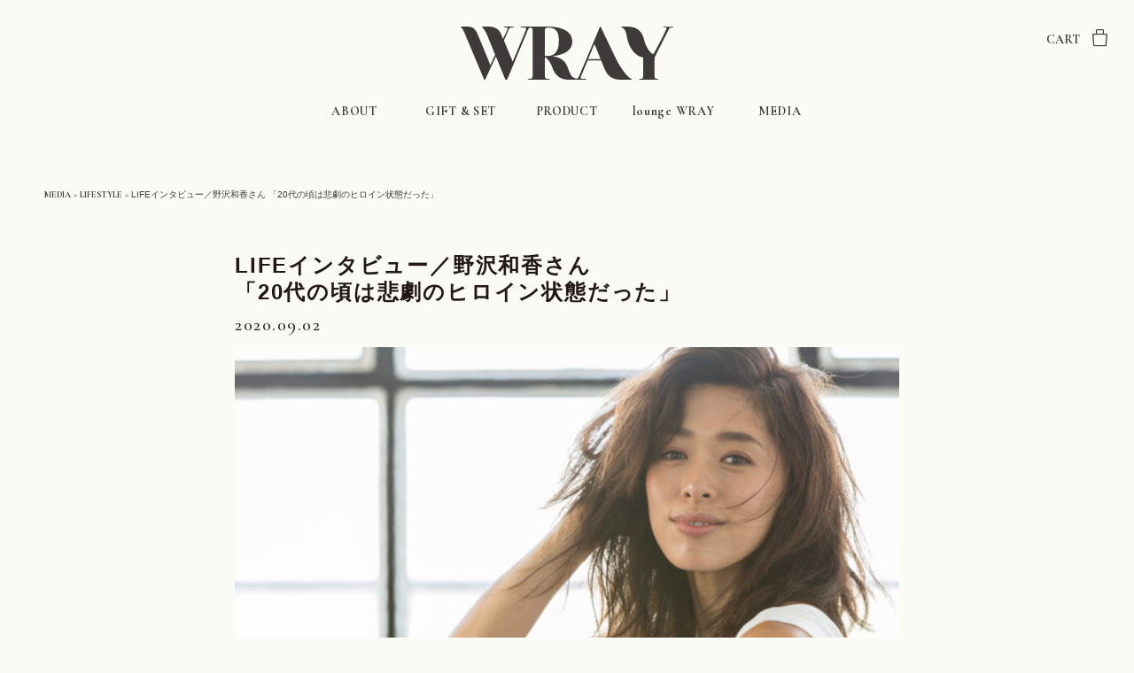

--- FILE ---
content_type: text/html; charset=UTF-8
request_url: https://wray.jp/media/lifestyle/403/
body_size: 14316
content:
<!DOCTYPE html>
<html lang="ja">
<head>
  <meta charset="UTF-8">
  <meta http-equiv="X-UA-Compatible" content="IE=edge">
  <meta name="viewport" content="width=device-width, initial-scale=1, maximum-scale=1">
  <meta name="format-detection" content="telephone=no">
  
  <link rel="icon" type="image/png" href="https://wray.jp/wp-content/themes/wray/images/favicon.ico">
  <link rel="apple-touch-icon" href="https://wray.jp/wp-content/themes/wray/images/apple-touch-icon.png">
  
		<!-- All in One SEO 4.9.3 - aioseo.com -->
		<title>MEDIA - WRAY（レイ）公式サイト</title>
	<meta name="robots" content="max-image-preview:large" />
	<meta name="author" content="admin"/>
	<link rel="canonical" href="https://wray.jp/media/lifestyle/403/" />
	<meta name="generator" content="All in One SEO (AIOSEO) 4.9.3" />
		<meta property="og:locale" content="ja_JP" />
		<meta property="og:site_name" content="WRAY" />
		<meta property="og:type" content="article" />
		<meta property="og:title" content="MEDIA - WRAY（レイ）公式サイト" />
		<meta property="og:url" content="https://wray.jp/media/lifestyle/403/" />
		<meta property="og:image" content="https://wray.jp/wp-content/uploads/2020/09/nozawawaka_interview_img03.jpeg" />
		<meta property="og:image:secure_url" content="https://wray.jp/wp-content/uploads/2020/09/nozawawaka_interview_img03.jpeg" />
		<meta property="og:image:width" content="598" />
		<meta property="og:image:height" content="427" />
		<meta property="article:published_time" content="2020-09-02T02:15:00+00:00" />
		<meta property="article:modified_time" content="2021-05-13T08:03:29+00:00" />
		<meta name="twitter:card" content="summary" />
		<meta name="twitter:title" content="MEDIA - WRAY（レイ）公式サイト" />
		<meta name="twitter:image" content="https://wray.jp/wp-content/uploads/2020/09/nozawawaka_interview_img03.jpeg" />
		<script type="application/ld+json" class="aioseo-schema">
			{"@context":"https:\/\/schema.org","@graph":[{"@type":"Article","@id":"https:\/\/wray.jp\/media\/lifestyle\/403\/#article","name":"MEDIA - WRAY\uff08\u30ec\u30a4\uff09\u516c\u5f0f\u30b5\u30a4\u30c8","headline":"LIFE\u30a4\u30f3\u30bf\u30d3\u30e5\u30fc\uff0f\u91ce\u6ca2\u548c\u9999\u3055\u3093 \u300c20\u4ee3\u306e\u9803\u306f\u60b2\u5287\u306e\u30d2\u30ed\u30a4\u30f3\u72b6\u614b\u3060\u3063\u305f\u300d","author":{"@id":"https:\/\/wray.jp\/media\/author\/admin\/#author"},"publisher":{"@id":"https:\/\/wray.jp\/#organization"},"image":{"@type":"ImageObject","url":"https:\/\/wray.jp\/wp-content\/uploads\/2020\/09\/nozawawaka_interview_img03.jpeg","width":598,"height":427,"caption":"\u91ce\u6ca2\u548c\u9999\u3055\u3093"},"datePublished":"2020-09-02T11:15:00+09:00","dateModified":"2021-05-13T17:03:29+09:00","inLanguage":"ja","mainEntityOfPage":{"@id":"https:\/\/wray.jp\/media\/lifestyle\/403\/#webpage"},"isPartOf":{"@id":"https:\/\/wray.jp\/media\/lifestyle\/403\/#webpage"},"articleSection":"LIFESTYLE, LIFE\u30a4\u30f3\u30bf\u30d3\u30e5\u30fc, \u30e1\u30f3\u30bf\u30eb\u30b1\u30a2"},{"@type":"BreadcrumbList","@id":"https:\/\/wray.jp\/media\/lifestyle\/403\/#breadcrumblist","itemListElement":[{"@type":"ListItem","@id":"https:\/\/wray.jp#listItem","position":1,"name":"\u30db\u30fc\u30e0","item":"https:\/\/wray.jp","nextItem":{"@type":"ListItem","@id":"https:\/\/wray.jp\/media\/lifestyle\/#listItem","name":"LIFESTYLE"}},{"@type":"ListItem","@id":"https:\/\/wray.jp\/media\/lifestyle\/#listItem","position":2,"name":"LIFESTYLE","item":"https:\/\/wray.jp\/media\/lifestyle\/","nextItem":{"@type":"ListItem","@id":"https:\/\/wray.jp\/media\/lifestyle\/403\/#listItem","name":"LIFE\u30a4\u30f3\u30bf\u30d3\u30e5\u30fc\uff0f\u91ce\u6ca2\u548c\u9999\u3055\u3093 \u300c20\u4ee3\u306e\u9803\u306f\u60b2\u5287\u306e\u30d2\u30ed\u30a4\u30f3\u72b6\u614b\u3060\u3063\u305f\u300d"},"previousItem":{"@type":"ListItem","@id":"https:\/\/wray.jp#listItem","name":"\u30db\u30fc\u30e0"}},{"@type":"ListItem","@id":"https:\/\/wray.jp\/media\/lifestyle\/403\/#listItem","position":3,"name":"LIFE\u30a4\u30f3\u30bf\u30d3\u30e5\u30fc\uff0f\u91ce\u6ca2\u548c\u9999\u3055\u3093 \u300c20\u4ee3\u306e\u9803\u306f\u60b2\u5287\u306e\u30d2\u30ed\u30a4\u30f3\u72b6\u614b\u3060\u3063\u305f\u300d","previousItem":{"@type":"ListItem","@id":"https:\/\/wray.jp\/media\/lifestyle\/#listItem","name":"LIFESTYLE"}}]},{"@type":"Organization","@id":"https:\/\/wray.jp\/#organization","name":"\u682a\u5f0f\u4f1a\u793eWRAY","url":"https:\/\/wray.jp\/","logo":{"@type":"ImageObject","url":"https:\/\/wray.jp\/wp-content\/uploads\/2020\/08\/default.jpg","@id":"https:\/\/wray.jp\/media\/lifestyle\/403\/#organizationLogo","width":1200,"height":630,"caption":"WRAY \u30ed\u30b4"},"image":{"@id":"https:\/\/wray.jp\/media\/lifestyle\/403\/#organizationLogo"},"sameAs":["https:\/\/www.instagram.com\/wray.jp\/"]},{"@type":"Person","@id":"https:\/\/wray.jp\/media\/author\/admin\/#author","url":"https:\/\/wray.jp\/media\/author\/admin\/","name":"admin","image":{"@type":"ImageObject","@id":"https:\/\/wray.jp\/media\/lifestyle\/403\/#authorImage","url":"https:\/\/secure.gravatar.com\/avatar\/75d23af433e0cea4c0e45a56dba18b30?s=96&d=mm&r=g","width":96,"height":96,"caption":"admin"}},{"@type":"WebPage","@id":"https:\/\/wray.jp\/media\/lifestyle\/403\/#webpage","url":"https:\/\/wray.jp\/media\/lifestyle\/403\/","name":"MEDIA - WRAY\uff08\u30ec\u30a4\uff09\u516c\u5f0f\u30b5\u30a4\u30c8","inLanguage":"ja","isPartOf":{"@id":"https:\/\/wray.jp\/#website"},"breadcrumb":{"@id":"https:\/\/wray.jp\/media\/lifestyle\/403\/#breadcrumblist"},"author":{"@id":"https:\/\/wray.jp\/media\/author\/admin\/#author"},"creator":{"@id":"https:\/\/wray.jp\/media\/author\/admin\/#author"},"image":{"@type":"ImageObject","url":"https:\/\/wray.jp\/wp-content\/uploads\/2020\/09\/nozawawaka_interview_img03.jpeg","@id":"https:\/\/wray.jp\/media\/lifestyle\/403\/#mainImage","width":598,"height":427,"caption":"\u91ce\u6ca2\u548c\u9999\u3055\u3093"},"primaryImageOfPage":{"@id":"https:\/\/wray.jp\/media\/lifestyle\/403\/#mainImage"},"datePublished":"2020-09-02T11:15:00+09:00","dateModified":"2021-05-13T17:03:29+09:00"},{"@type":"WebSite","@id":"https:\/\/wray.jp\/#website","url":"https:\/\/wray.jp\/","name":"WRAY\uff08\u30ec\u30a4\uff09 \u516c\u5f0f\u30b5\u30a4\u30c8 - \u5973\u6027\u306e\u30d9\u30b9\u30c8\u30d1\u30d5\u30a9\u30fc\u30de\u30f3\u30b9\u3092\u30b5\u30dd\u30fc\u30c8\u3059\u308b\u30bb\u30eb\u30d5\u30b1\u30a2\u30d6\u30e9\u30f3\u30c9","inLanguage":"ja","publisher":{"@id":"https:\/\/wray.jp\/#organization"}}]}
		</script>
		<!-- All in One SEO -->

<link rel='dns-prefetch' href='//www.google.com' />
<link rel='dns-prefetch' href='//s.w.org' />
<link rel="alternate" type="application/rss+xml" title="WRAY（レイ） 公式サイト - 女性のベストパフォーマンスをサポートするセルフケアブランド &raquo; LIFEインタビュー／野沢和香さん 「20代の頃は悲劇のヒロイン状態だった」 のコメントのフィード" href="https://wray.jp/media/lifestyle/403/feed/" />
<link rel='stylesheet' id='sbi_styles-css'  href='https://wray.jp/wp-content/plugins/instagram-feed/css/sbi-styles.min.css?ver=6.10.0' type='text/css' media='all' />
<link rel='stylesheet' id='wp-block-library-css'  href='https://wray.jp/wp-includes/css/dist/block-library/style.min.css?ver=5.7.14' type='text/css' media='all' />
<link rel='stylesheet' id='aioseo/css/src/vue/standalone/blocks/table-of-contents/global.scss-css'  href='https://wray.jp/wp-content/plugins/all-in-one-seo-pack/dist/Lite/assets/css/table-of-contents/global.e90f6d47.css?ver=4.9.3' type='text/css' media='all' />
<link rel='stylesheet' id='contact-form-7-css'  href='https://wray.jp/wp-content/plugins/contact-form-7/includes/css/styles.css?ver=5.5.6.1' type='text/css' media='all' />
<link rel='stylesheet' id='taxopress-frontend-css-css'  href='https://wray.jp/wp-content/plugins/simple-tags/assets/frontend/css/frontend.css?ver=3.44.0' type='text/css' media='all' />
<script type='text/javascript' src='https://wray.jp/wp-includes/js/jquery/jquery.min.js?ver=3.5.1' id='jquery-core-js'></script>
<script type='text/javascript' src='https://wray.jp/wp-includes/js/jquery/jquery-migrate.min.js?ver=3.3.2' id='jquery-migrate-js'></script>
<script type='text/javascript' src='https://wray.jp/wp-content/plugins/simple-tags/assets/frontend/js/frontend.js?ver=3.44.0' id='taxopress-frontend-js-js'></script>
<link rel="https://api.w.org/" href="https://wray.jp/wp-json/" /><link rel="alternate" type="application/json" href="https://wray.jp/wp-json/wp/v2/posts/403" /><link rel="EditURI" type="application/rsd+xml" title="RSD" href="https://wray.jp/xmlrpc.php?rsd" />
<link rel="wlwmanifest" type="application/wlwmanifest+xml" href="https://wray.jp/wp-includes/wlwmanifest.xml" /> 
<meta name="generator" content="WordPress 5.7.14" />
<link rel='shortlink' href='https://wray.jp/?p=403' />
<link rel="alternate" type="application/json+oembed" href="https://wray.jp/wp-json/oembed/1.0/embed?url=https%3A%2F%2Fwray.jp%2Fmedia%2Flifestyle%2F403%2F" />
<link rel="alternate" type="text/xml+oembed" href="https://wray.jp/wp-json/oembed/1.0/embed?url=https%3A%2F%2Fwray.jp%2Fmedia%2Flifestyle%2F403%2F&#038;format=xml" />
		<style type="text/css" id="wp-custom-css">
			.grecaptcha-badge { visibility: hidden; }		</style>
		  <link href="https://fonts.googleapis.com/css2?family=Cormorant+Garamond:ital,wght@0,500;0,600;0,700;1,600;1,700&display=swap" rel="stylesheet">
  <link rel="stylesheet" href="https://wray.jp/wp-content/themes/wray/style.css">
  <link rel="stylesheet" href="https://wray.jp/wp-content/themes/wray/css/vender.css">
  <link rel="stylesheet" href="https://wray.jp/wp-content/themes/wray/css/common.css?v=1769631988">
  <link rel="stylesheet" href="https://wray.jp/wp-content/themes/wray/css/single-post.css?v=1769631988">
    <link rel="stylesheet" href="https://wray.jp/wp-content/themes/wray/css/media-common.css?v=1769631988">
    <!-- Google Tag Manager -->
<script>(function(w,d,s,l,i){w[l]=w[l]||[];w[l].push({'gtm.start':
new Date().getTime(),event:'gtm.js'});var f=d.getElementsByTagName(s)[0],
j=d.createElement(s),dl=l!='dataLayer'?'&l='+l:'';j.async=true;j.src=
'https://www.googletagmanager.com/gtm.js?id='+i+dl;f.parentNode.insertBefore(j,f);
})(window,document,'script','dataLayer','GTM-5XD6JXF');</script>
<!-- End Google Tag Manager -->
	<meta name="facebook-domain-verification" content="g9ehyl2fnod6x2v1jfa0pc2bqmreqb" />
<link href="https://cdnjs.cloudflare.com/ajax/libs/lightbox2/2.7.1/css/lightbox.css" rel="stylesheet">
<script src="https://ajax.googleapis.com/ajax/libs/jquery/3.1.1/jquery.min.js"></script>
<script src="https://cdnjs.cloudflare.com/ajax/libs/lightbox2/2.7.1/js/lightbox.min.js" type="text/javascript"></script>
</head>
<body class="single-post" style="opacity: 0;">
<!-- Google Tag Manager (noscript) -->
<noscript><iframe src="https://www.googletagmanager.com/ns.html?id=GTM-5XD6JXF"
height="0" width="0" style="display:none;visibility:hidden"></iframe></noscript>
<!-- End Google Tag Manager (noscript) -->
  <div id="wrapper">
    <header>
      <h1><a href="https://wray.jp"><svg xmlns="http://www.w3.org/2000/svg" width="250" height="62.1" viewBox="0 0 250 62.1"><defs><style></style></defs><title>WRAY</title><g id="logo"><g id="MAIN"><path class="cls-1" d="M200.83,61.21c-8.47-4.05-18-22.82-19.69-26.53L164.63.28A.54.54,0,0,0,164.2,0a.46.46,0,0,0-.42.29L140,56.12a16.85,16.85,0,0,1-1.63,3.33,2.65,2.65,0,0,1-3.32,1.25c-7.44-2-6.94-10.08-11.51-17.46-3.77-6.08-10-7.49-15.56-8.81,13.35-.87,23.26-6.81,23.26-16.64C131.24,2.41,112.79,0,101.85,0H71.17a.52.52,0,0,0-.46.53c0,.25.21.5.74.51.87,0,4.65-.16,5.23.57s-.06,2.43-.47,3.55L61.15,41S50.81,16.3,50.75,16.17l3.12-6.69c3.61-8.15,2.82-8.36,7.94-8.54a.47.47,0,0,0,0-.93H51.89c-.46,0-.87.11-.86.46,0,.53.57.58,1.35.58.95,0,2.51-.15,2.92.65S51.86,10,51.18,11.38l-1.53,3.08C47.47,8.64,45.79,0,32.26,0H25.44A.47.47,0,0,0,25,.39a.5.5,0,0,0,.28.52c2.33,1.18,5.65,8.61,6.48,10.61l8.76,21.4L34.91,45l-15-36.06C16.56,1.16,13.23,0,6.38,0H.47A.46.46,0,0,0,0,.39.48.48,0,0,0,.29.91c2.2,1,5.09,8.57,5.92,10.57L27.48,61.81a.47.47,0,0,0,.44.29h.52a.46.46,0,0,0,.43-.28L41.43,35l11,26.81a.46.46,0,0,0,.43.29h1.39a.48.48,0,0,0,.43-.28L78.17,6c1.73-4.23,2.12-4.57,3.37-4.64,3.31-.21,3,2.45,3.06,3.59V57.81c-.08,3.44-2.46,3.21-4.84,3.27a.49.49,0,0,0-.51.55.46.46,0,0,0,.46.47h24.2a.47.47,0,1,0,0-.93c-2.39,0-4.94-.06-4.93-3.2V35.63c4.37,2.24,7.19,8.4,8,10.31L109,51a17.89,17.89,0,0,0,16.59,11.1h21.32a.47.47,0,1,0,0-.93c-.82,0-4.59.11-5.34-.5-1.09-.88-.15-2.14.43-3.73l7.25-17.25h15.9L169.84,51a17.88,17.88,0,0,0,16.58,11.1h14.21a.47.47,0,0,0,.46-.36A.48.48,0,0,0,200.83,61.21ZM102.07,34.43H99V4.94c.07-1.2,0-3.8,3-3.8,13.1,0,13.35,8.82,13.35,16.55C115.34,30,109.44,34.43,102.07,34.43Zm47.76,3.51,7.42-17.5,7.26,17.5Z"/><path class="cls-1" d="M249.43.13H238.82a.46.46,0,0,0-.52.46c0,.39.31.49.72.49,1.46,0,2.74-.11,3,.69.43,1.55-11.79,24.09-15.27,30.41-3.09-.06-9-8-10.79-15.77C211.91-.77,200.42-.27,189.15.13a.29.29,0,0,0-.3.28.45.45,0,0,0,.22.38c1.93,1,4.5,1.74,6.12,9.69,2.7,18.71,14.14,25.15,19.4,25.6V57.51c0,.83-.21,2.77-1.36,3.42-.63.36-2.06.16-2.66.22a.55.55,0,0,0-.53.48c0,.29.2.44.74.44h19.56c.12,0,1.23,0,1.36,0,.45,0,.61-.21.63-.47,0-.88-2.32,0-3.48-.87-1-.74-.87-2.56-.85-3.54,0-.09,0-7.8,0-14.53,0-5.58.07-5.93.06-6.67.72-1.37,12.54-24.61,12.54-24.61,5.67-10.41,4-10.18,8.85-10.28A.52.52,0,0,0,250,.58C250,.31,249.75.13,249.43.13Z"/></g></g></svg></a></h1>
      <div id="menu-toggle"><a href="./"><i></i></a></div>
      <p class="login"><a href="https://onlinestore.wray.jp/shop/cart"><span>CART</span><i class="icon-cart"></i></a></p>
      <div id="nav-wrapper">
        <nav itemprop="hasPart" itemscope itemtype="http://schema.org/SiteNavigationElement">
  <ul>
    <li itemprop="hasPart" itemscope itemtype="http://schema.org/WebPage"><a itemprop="url" href="https://wray.jp/about/"><span itemprop="name">ABOUT</span></a><meta itemprop="position" content="2"></li>
    <!--<li itemprop="hasPart" itemscope itemtype="http://schema.org/WebPage"><a itemprop="url" href="URL"><span itemprop="name">PMS CHECK</span></a><meta itemprop="position" content="2"></li>-->
    <li itemprop="hasPart" itemscope itemtype="http://schema.org/WebPage" class="has_child product"><a itemprop="url" href="https://wray.jp/set/"><span itemprop="name">GIFT &amp; SET</span></a><meta itemprop="position" content="2"><a href="./" class="toggle-child"><i class="icon-arrow"></i></a>
      <ul>
        <li itemprop="hasPart" itemscope="" itemtype="http://schema.org/WebPage"><a itemprop="url" href="https://wray.jp/set/"><span itemprop="name">ギフト&amp;セット（特別価格）</span></a><meta itemprop="position" content="3"></li>
      </ul>
    </li>
    <li itemprop="hasPart" itemscope itemtype="http://schema.org/WebPage" class="has_child product"><a itemprop="url" href="https://wray.jp/products/"><span itemprop="name">PRODUCT</span></a><meta itemprop="position" content="2"><a href="./" class="toggle-child"><i class="icon-arrow"></i></a>
      <ul>
        <li itemprop="hasPart" itemscope itemtype="http://schema.org/WebPage"><a itemprop="url" href="https://wray.jp/innercare/"><span itemprop="name">インナーケア</span></a><meta itemprop="position" content="3"></li>
        <li itemprop="hasPart" itemscope itemtype="http://schema.org/WebPage"><a itemprop="url" href="https://wray.jp/femcare/"><span itemprop="name">フェムケア</span></a><meta itemprop="position" content="3"></li>
        <li itemprop="hasPart" itemscope itemtype="http://schema.org/WebPage"><a itemprop="url" href="https://wray.jp/skincare/"><span itemprop="name">スキンケア</span></a><meta itemprop="position" content="3"></li>
        <li itemprop="hasPart" itemscope itemtype="http://schema.org/WebPage"><a itemprop="url" href="https://wray.jp/hair-scalp-care/"><span itemprop="name">ヘア&スカルプケア</span></a><meta itemprop="position" content="3"></li>
        <li itemprop="hasPart" itemscope itemtype="http://schema.org/WebPage"><a itemprop="url" href="https://wray.jp/loungewear/"><span itemprop="name">ラウンジウェア</span></a><meta itemprop="position" content="3"></li>
        <li itemprop="hasPart" itemscope itemtype="http://schema.org/WebPage"><a itemprop="url" href="https://wray.jp/underwear/"><span itemprop="name">靴下&アンダーウェア</span></a><meta itemprop="position" content="3"></li>
        <li itemprop="hasPart" itemscope itemtype="http://schema.org/WebPage"><a itemprop="url" href="https://wray.jp/home-goods/"><span itemprop="name">ホーム・雑貨</span></a><meta itemprop="position" content="3"></li>
      </ul>
    </li>
    <li itemprop="hasPart" itemscope itemtype="http://schema.org/WebPage" class="has_child media"><a itemprop="url" href="https://wray.jp/loungewray/"><span itemprop="name">lounge WRAY</span></a><meta itemprop="position" content="2"><a href="./" class="toggle-child"><i class="icon-arrow"></i></a>
       <ul>
          <li itemprop="hasPart" itemscope itemtype="http://schema.org/WebPage"><a itemprop="url" href="https://wray.jp/loungewray_lookbook/"><span itemprop="name">LOOK BOOK</span></a><meta itemprop="position" content="3"></li>
          <li itemprop="hasPart" itemscope itemtype="http://schema.org/WebPage"><a itemprop="url" href="https://wray.jp/loungewray/"><span itemprop="name">ALL ITEMS</span></a><meta itemprop="position" content="3"></li>
       </ul>
       <!--loungeWRAY 子カテゴリーナビ-->
       <!--ul>
                <li itemprop="hasPart" itemscope itemtype="http://schema.org/WebPage"><a itemprop="url" href="https://wray.jp/media/loungewray/not-archive/"><span itemprop="name">Not Archive</span></a><meta itemprop="position" content="3"></li>
              </ul-->
      <!--/loungeWRAY 子カテゴリーナビ-->
    </li>
    <!--<li itemprop="hasPart" itemscope itemtype="http://schema.org/WebPage" class="has_child media"><a itemprop="url" href="https://wray.jp/edit/"><span itemprop="name">edit by WRAY</span></a><meta itemprop="position" content="2"><a href="./" class="toggle-child"><i class="icon-arrow"></i></a>
      <ul>
        <li itemprop="hasPart" itemscope itemtype="http://schema.org/WebPage"><a itemprop="url" href="https://wray.jp/edit_feature/"><span itemprop="name">FEATURE</span></a><meta itemprop="position" content="3"></li>
        <li itemprop="hasPart" itemscope itemtype="http://schema.org/WebPage"><a itemprop="url" href="https://wray.jp/edit/"><span itemprop="name">ALL ITEMS</span></a><meta itemprop="position" content="3"></li>
      </ul>
    </li>-->
    <li itemprop="hasPart" itemscope itemtype="http://schema.org/WebPage" class="has_child media"><a itemprop="url" href="https://wray.jp/media/"><span itemprop="name">MEDIA</span></a><meta itemprop="position" content="2"><a href="./" class="toggle-child"><i class="icon-arrow"></i></a>
      <!--<ul>
        <li itemprop="hasPart" itemscope itemtype="http://schema.org/WebPage"><a itemprop="url" href="https://wray.jp/media/"><span itemprop="name">ALL</span></a><meta itemprop="position" content="3"></li>
                <li itemprop="hasPart" itemscope itemtype="http://schema.org/WebPage"><a itemprop="url" href="https://wray.jp/media/feature/"><span itemprop="name">FEATURE</span></a><meta itemprop="position" content="3"></li>
                <li itemprop="hasPart" itemscope itemtype="http://schema.org/WebPage"><a itemprop="url" href="https://wray.jp/media/111/"><span itemprop="name">111</span></a><meta itemprop="position" content="3"></li>
                <li itemprop="hasPart" itemscope itemtype="http://schema.org/WebPage"><a itemprop="url" href="https://wray.jp/media/news/"><span itemprop="name">News</span></a><meta itemprop="position" content="3"></li>
                <li itemprop="hasPart" itemscope itemtype="http://schema.org/WebPage"><a itemprop="url" href="https://wray.jp/media/wellness/"><span itemprop="name">WELLNESS</span></a><meta itemprop="position" content="3"></li>
                <li itemprop="hasPart" itemscope itemtype="http://schema.org/WebPage"><a itemprop="url" href="https://wray.jp/media/beauty/"><span itemprop="name">BEAUTY</span></a><meta itemprop="position" content="3"></li>
                <li itemprop="hasPart" itemscope itemtype="http://schema.org/WebPage"><a itemprop="url" href="https://wray.jp/media/work/"><span itemprop="name">WORK</span></a><meta itemprop="position" content="3"></li>
                <li itemprop="hasPart" itemscope itemtype="http://schema.org/WebPage"><a itemprop="url" href="https://wray.jp/media/lifestyle/"><span itemprop="name">LIFESTYLE</span></a><meta itemprop="position" content="3"></li>
              </ul>-->
    </li>
  </ul>
</nav>        <div class="account">
          <p class="text_top"><a href="/stockist/">取扱店舗</a></p>
          <p class="text_top"><a href="https://onlinestore.wray.jp/shop/customers/sign_in">会員登録 / ログイン</a></p>
          <p class="text_bottom"><a href="https://onlinestore.wray.jp/shop/cart">カート<i class="icon-cart"></i></a></p>
        </div>
        <div class="sub_nav">
          <ul class="sns_nav">
	<li><a href="https://www.instagram.com/wray.jp/" target="_blank"><i class="icon-instagram"></i></a></li>
	<!--<li><a href="https://twitter.com/wrayjp" target="_blank"><i class="icon-twitter"></i></a></li>
	<li><a href="https://www.facebook.com/wrayjp" target="_blank"><i class="icon-facebook"></i></a></li>-->
	<li><a href="https://lin.ee/4Yf7i5TTi" target="_blank"><i class="icon-line"></i></a></li>
</ul>
          <ul class="corporate_nav">
            <li><a href="https://wray.jp/cancelpolicy/">キャンセルポリシー</a></li>
            <li><a href="https://wray.jp/faq/">よくあるご質問</a></li>
            <li><a href="https://wray.jp/contact/">お問い合わせ</a></li>
          </ul>
        </div>
      </div>
            <ul class="media_nav">
        <li itemprop="hasPart" itemscope itemtype="http://schema.org/WebPage"><a itemprop="url" href="https://wray.jp/media/"><span itemprop="name">ALL</span></a><meta itemprop="position" content="3"></li>
                <li itemprop="hasPart" itemscope itemtype="http://schema.org/WebPage">
          <a itemprop="url" href="https://wray.jp/media/feature/">
            <span itemprop="name">FEATURE</span></a>
            <meta itemprop="position" content="3">
          </li>
                <li itemprop="hasPart" itemscope itemtype="http://schema.org/WebPage">
          <a itemprop="url" href="https://wray.jp/media/111/">
            <span itemprop="name">111</span></a>
            <meta itemprop="position" content="3">
          </li>
                <li itemprop="hasPart" itemscope itemtype="http://schema.org/WebPage">
          <a itemprop="url" href="https://wray.jp/media/news/">
            <span itemprop="name">News</span></a>
            <meta itemprop="position" content="3">
          </li>
                <li itemprop="hasPart" itemscope itemtype="http://schema.org/WebPage">
          <a itemprop="url" href="https://wray.jp/media/wellness/">
            <span itemprop="name">WELLNESS</span></a>
            <meta itemprop="position" content="3">
          </li>
                <li itemprop="hasPart" itemscope itemtype="http://schema.org/WebPage">
          <a itemprop="url" href="https://wray.jp/media/beauty/">
            <span itemprop="name">BEAUTY</span></a>
            <meta itemprop="position" content="3">
          </li>
                <li itemprop="hasPart" itemscope itemtype="http://schema.org/WebPage">
          <a itemprop="url" href="https://wray.jp/media/work/">
            <span itemprop="name">WORK</span></a>
            <meta itemprop="position" content="3">
          </li>
                <li itemprop="hasPart" itemscope itemtype="http://schema.org/WebPage">
          <a itemprop="url" href="https://wray.jp/media/lifestyle/">
            <span itemprop="name">LIFESTYLE</span></a>
            <meta itemprop="position" content="3">
          </li>
              </ul>
          </header>
<ul class="breadcrumb">
  <li><a href="https://wray.jp/media/">MEDIA</a></li>
                  <li><a href="https://wray.jp/media/lifestyle/">LIFESTYLE</a></li>
    	    <li class="ja">LIFEインタビュー／野沢和香さん 「20代の頃は悲劇のヒロイン状態だった」</li>
    </ul><main id="contents">
	<article>
				<h1>LIFEインタビュー／野沢和香さん <br>「20代の頃は悲劇のヒロイン状態だった」</h1>
		<time>2020.09.02</time>
		<div class="mainimage">
						<picture>
				<source media="(max-width: 767px)" srcset="https://wray.jp/wp-content/uploads/2020/09/nozawawaka_interview_img03.jpeg">
				<img src="https://wray.jp/wp-content/uploads/2020/09/nozawawaka_interview_img03.jpeg" srcset="https://wray.jp/wp-content/uploads/2020/09/nozawawaka_interview_img03.jpeg" alt="">
			</picture>
		</div>
				<div class="infomation">
			<ul class="tag">
				<li>#<a href="https://wray.jp/media/tag/life_interview/">LIFEインタビュー</a></li><li>#<a href="https://wray.jp/media/tag/mentalhealthcare/">メンタルケア</a></li>			</ul>
			<div class="share">
				<p class="share-open"><a href="./">SHARE</a></p>
				<div class="share_contents">
					<p class="title">SHARE</p>
					<ul>
						<li><a href="http://twitter.com/share?url=https://wray.jp/media/lifestyle/403/&text=LIFEインタビュー／野沢和香さん 「20代の頃は悲劇のヒロイン状態だった」" target="_blank"><i class="icon-twitter"></i></a></li>
						<li><a href="http://www.facebook.com/sharer.php?u=https://wray.jp/media/lifestyle/403/" target="_blank"><i class="icon-facebook"></i></a></li>
						<li><a href="https://timeline.line.me/social-plugin/share?url=https://wray.jp/media/lifestyle/403/" target="_blank"><i class="icon-line"></i></a></li>
					</ul>
					<p class="share-close"><a href="./"><i>×</i> CLOSE</a></p>
				</div>
			</div>
		</div>
		</p>
<div id="media_wrapper">
<p>さまざまなジャンルで活躍する女性に、心身の悩みとの向き合い方やヘルシーに過ごすための秘訣を聞くWRAY・LIFEインタビュー。vol.1は、モデル・野沢和香さんにお話を伺います。20歳でスタートしたモデルとしてのキャリアを歩みながら、ヨガインストラクター、アパレルのプロデュースなど多方面で活躍中。周囲の人が「会うと元気になる」と口を揃えるハッピーオーラ全開の和香さんも、20代の頃は“悲劇のヒロイン状態だった”と言います。心身を健やかに保つために日々取り組んでいることについて教えていただきました。</p>
<section id="section1">
<h2>自分が落ち込んだ時に立ち直る術をもっておく</h2>
<div class="textset">
<h3>一挙手一投足をジャッジされることが当時は辛かった</h3>
</p>
<p>―モデルとしてのキャリアをスタートして23年間、ずっと駆け抜けてこられた印象です。</p>
<p>ありがとうございます。もう23年が経つなんてびっくり。これまでに、いろいろなことがありました(笑)。</p>
<p>―20代を振り返るといかがですか？</p>
<p>モデルを始めたころは、毎日会社に行かなくていいし、モデルってなんて楽なのだろうと思っていました。今思い返すと、恐ろしいことを考えていたなと反省しています(笑)。けれどしばらく経ってから初めて、自分の努力によって叶わないこともあると思い知らされました。モデルはどんなに自分が頑張っても選ばれなければ、雑誌にもCMにも出られません。オーディションで「あなた脚が短いわね」と言われたり、私が落ちてしまったCMに友人が出ていたりすると、それはもうショックで。一挙手一投足を毎回ジャッジされることが辛かったです。ただ、当時の私はマイナスばかりを見つけては、ちょっとの不幸を“悲劇のヒロイン”みたいに考えていたところもあって(笑)。20代前半はたびたび、そういう感情に悩まされていた気がします。でも28歳のときにヨガに出合い、少しずつ気持ちが上向きになっていきました。</p>
<div class="imagearea">
      <img src="https://wray.jp/wp-content/uploads/2020/09/nozawawaka_interview_img02.jpeg" alt="ヨガをする野沢和香さん"></div>
<p>―元々ヨガを始めたきっかけはなんだったのですか？</p>
<p>みなさんガクッとなってしまうと思うのですが……生活のため、だったんです。当時雑誌に出させてもらってはいたものの、仕事に波もあり、本当に大変な時期があって。覚悟はしていたけれど30歳を前に将来を考えなければと思い、とにかくいろいろなことにチャレンジしました。その中のひとつがヨガだったのですが、これがものすごく合っていたんですね。ヨガは自分の心身と向き合うので、からだも心もだんだん健やかになっていくのを感じて。これならずっと続けていきたいし、これからもっと世の中に広がっていくだろうと思い、「全米ヨガアライアンス」というヨガ指導者の資格を取りました。ヨガには歳を重ねながら何度も助けてもらいましたね。自分が落ち込んだときに元気になれる術というか、お守りのような感じかな。そういうものを持っておくと心強いです。</p>
</div>
<div class="textset">
<h3>興味のあることは“まずやってみる”の精神</h3>
</p>
<p>―立ち直れる術を知っておく、ということですね。ちなみに、今も昔のように落ち込むことはありますか？</p>
<p>落ち込むことは、もちろんあります。でも今は、モデルの仕事がとても楽しくて、深く落ちこんだり、引きずることがなくなりました。その理由を最近考えていたのですが、モデルと同じくらい没頭できるものを見つけて、バランスが取れているからだと気づきました。忙しくて物理的には大変ですが、逆に心は落ち着いています。全力で気持ちを傾けられるものがいくつかあると、落ち込んだときにどれかが助けてくれて、結果それぞれの楽しさの純度が増すというか。打ち込めるものっていうのは、仕事じゃなくたっていいと思います。趣味でもなんでも、心から好きなことや心が喜ぶ時間を自分で知っておく。自分が落ちたときに、何が自分を元気にしてくれるのかの引き出しをたくさん持っておくのがおすすめです。</p>
<p>―楽しさの純度が増すだなんて理想的です。</p>
<p>モデル、ヨガ、ファッションディレクターと、3本の柱を立てていますが、今の暮らしの延長線上にあったのがこの3つだったという感じなんです。どれも大好きで。小さい頃、なんで私は何も上手にできないんだろうと悩んでいたこともありましたが、好きなことには本気で取り組めたんですね。その没頭力が自分の強みだとも思っています。今では、好きじゃないことに対して無理に取り組むことはやめました。</p>
<p>―好きなことは、どうやって見つけてきましか？</p>
<p>ヨガに出合えたときのように、“興味を持ったことはまずやってみる”精神でチャレンジしてみることでしょうか。最初から好きなことが見つけられたわけではありません。履歴書に書けるようなことを増やそうと、誰にも話していない失敗も沢山ありますよ(笑)。でもチャレンジを重ねていくと、ぴたりとハマることがあるんです。まずはやってみて、合わなかったらすぐにやめてもいいと思います。違うと思いながら続けるのはもったいない。自分に合わないものに気づけたことも財産ですよね。ワクワクに導かれたなら、続ければよいのだと思います。私の場合は、こうして好きなものを増やしたことで、自分が落ち着くバランスがようやく見つかりました。</p>
</div>
<div class="textset">
<h3>毎日たった5分、何も考えない時間をつくる</h3>
</p>
<p>―とはいえ毎日とてもお忙しいと思います。ゆっくりと休まる時間はどのように確保されていますか？</p>
<p>まさに今の課題は“切り替え”ですね。どれも手を抜きたくないし思い入れが強いので、ずっと頭でぐるぐる考えてしまって…。でもその中で唯一、毎日続けているのは「メディテーション（=瞑想）」です。メディテーションは、雑念がなくなり無になる状態と思っている方が多いかもしれませんが、ちょっと違います。どちらかというと、「雑念があるな」と気づく状態のこと。例えば普通、「怒り」の感情を抱いたときは「私、今怒っているな」と理解するのですが、メディテーションでは「今、怒っている自分がいるな」という捉え方をします。自分を俯瞰で見ているイメージですね。その感覚に気づけるようになると、感情から開放される瞬間が生まれて、頭がすっきりするんです。たった5分でも何も考えなくていい時間があると思うと、ご褒美のように感じます。</p>
<p>―メディテーションを続けてきたことで、変化はありましたか？</p>
<p>そうですね。例えば、怒っている自分がいたとしても、感情を真っ先に表に出さずに咀嚼してから落ち着いて伝えるという選択肢が生まれました。悲しくて仕方がない、でもそんなときに選択肢があると、悲しいけれど次はこうするしかないな、というふうにちょっと距離ができる。自分の方に手綱が戻ってくるというか。感情に振り回されていた自分が、ハンドルを握れるようになりました。そうは言っても、約束と違うことが起きたときには、卓袱台をひっくり返したくなることもありますよ(笑)。</p>
<p>―とくに出産後、怒りや悲しみなどあらゆる感情が絡まってしまう、という声をよく耳にするのですが、それを整理したいと思う人にとってもメディテーションは有効なのでしょうか。</p>
<p>とてもいいと思いますよ。PMSや更年期でどうしてもコントロールできなくなる感情の起伏にも瞑想のアプローチはおすすめです。ネガティブな感情がまったくなくなるわけではないけれど、ずっとその感情が続くわけじゃないことにも気付けるようになります。</p>
</div>
<div class="imagearea">
      <img src="https://wray.jp/wp-content/uploads/2020/09/nozawawaka_interview_img01.jpeg" alt="笑顔が素敵な野沢和香さん"></div>
<div class="textset">
<h3>最初のハードルは低く、決して無理しない</h3>
</p>
<p>―和香さん自身は、どんなときに取り入れていますか？</p>
<p>私は朝が多いですね。なぜなら、日中はずっと頭がフル回転、夜もその延長線上にあるので、心身ともになかなか鎮まりません。でも朝起きたときというのは、寝る前にはぎゅうぎゅうだった考えが静まっているので、隙間ができているんです。なので、起きたときのメロウな状態を利用して床に座ってみる。その中で、「夕飯のことを考えている自分がいるな」「昨日怒ったことを今考えたな」など、ポツリポツリ浮かんでくるものと向き合っていく。たった5分でいいので試してみてください。</p>
<p>それ以外にも、私はよく、Apple Watchの瞑想アプリ「呼吸」を使って、移動時間にすることもあります。1分間、体がしたいままのペースで自分が息を吸っている、吐いている、をただ眺めてあげる感覚で呼吸をすると、心が鎮まる気がします。実はヨガを始めた当初は私も続けることができなかったのですが、この簡単な瞑想をまず１か月試してみようと始めてみたら、ものすごくフィットしたんです。これをきちんと続けられたことが、メディテーションが習慣化したきっかけでした。私にとっては、何年間も一生懸命メディテーションを勉強していたときよりも、すごく気楽な1分間のメディテーションの方が合っていました。毎日ちょっとずつが、1番いいんです。</p>
<p>ちなみに健康や美容のために私がしていることは、ずっと続けられるかを基準に選んできました。極端なダイエットや筋トレなど、自分の生活に根づかないものは手をつけないようにしていて。最初のハードルを高く設定しない、無理をしない、もし毎日できなくても深く考えない、そんな心構えで暮らしていくと、ご機嫌でいられるんじゃないかなと思っています。</p>
<p>―最後に、和香さんが思う、ご自身の魅力は何だと思いますか？</p>
<p>難しい(笑)！ そうですね。小学生のころ、祖母に「あんたが来ると明るくなるね」と言われたのが嬉しかったんです。末っ子で不器用で何一つ最初から上手にできない私でしたが、自分には人に元気を与えられる才能があるのかも、と思って。それなら自分にもできるかもしれないと、これまで生きてきました。最近よく言ってもらえる、「会うと元気になるね」「いると明るくなるよ」というのは、それが伝わっているということなのかなと思い、言葉をもらえるたびに、私こそ元気になれます。根本はきっと、小学生の頃から変わっていないんですけどね(笑)。</p>
</div>
<p class="caption">Text／Sonoko Fujii</p>
</section>
<div class="profile">
<div class="imagearea">
      <img src="https://wray.jp/wp-content/uploads/2020/09/nozawawaka_profile.jpeg" alt="野沢和香さん プロフィール画像"></div>
<div class="textarea">
<p class="name">野沢 和香</p>
<p>ファッションモデル／ヨガインストラクター<br />
数多くの雑誌やCM、テレビ番組で活躍。 2007年に全米ヨガアライアンス（ヨガ指導資格）を取得し、 1つのスタイルにとらわれないヨガを指導している。また、アパレルブランドとのコラボレーションでは発売と同時に商品が完売してしまうという人気ぶり。9月にはBAYFLOWから自身プロデュースのスポーツウエアブランドがスタートする予定。<br />
Instagram：<a href="https://www.instagram.com/wakanozawa/?hl=ja" rel="noopener noreferrer" target="_blank"><u>@wakanozawa</u></a></p>
</div>
</div>
</div>
	</article>
	<div id="related">
		<h2 class="title">READ MORE<span>おすすめ関連記事</span></h2>
		<div class="related_post">
			<div class="media_single">
	<div class="imagearea"><a href="https://wray.jp/media/work/731/"><img data-src="https://wray.jp/wp-content/uploads/2020/09/ohashinao_interview_main.jpg" alt="WORKインタビュー／大橋菜央さん 「ライフステージごとに優先順位を考え、働き方を変えてきた」" class="lazyload"></a></div>
	<div class="info">
		<time>2020.09.04</time>
		<p class="cat"><a href="https://wray.jp/media/work/">WORK</a></p>
	</div>
			<h3><a href="https://wray.jp/media/work/731/">WORKインタビュー／大橋菜央さん 「ライフステージごとに優先順位を考え、働...</a></h3>
	<ul class="tag">
		<li>#<a href="https://wray.jp/media/tag/work_interview/">WORKインタビュー</a></li>	</ul>
</div><div class="media_single">
	<div class="imagearea"><a href="https://wray.jp/media/wellness/831/"><img data-src="https://wray.jp/wp-content/uploads/2020/10/masudamika_vol2_img1.jpg" alt="「心が疲れやすいのは、いつ？ なぜ？」 女性ホルモン ヘルス＆ビューティコラム vol.2" class="lazyload"></a></div>
	<div class="info">
		<time>2020.10.13</time>
		<p class="cat"><a href="https://wray.jp/media/wellness/">WELLNESS</a></p>
	</div>
			<h3><a href="https://wray.jp/media/wellness/831/">「心が疲れやすいのは、いつ？ なぜ？」 女性ホルモン ヘルス＆ビューティコ...</a></h3>
	<ul class="tag">
		<li>#<a href="https://wray.jp/media/tag/pms/">月経前症候群・PMS</a></li><li>#<a href="https://wray.jp/media/tag/mikamasuda_column/">増田美加 連載コラム</a></li><li>#<a href="https://wray.jp/media/tag/mentalhealthcare/">メンタルケア</a></li>	</ul>
</div>		</div>
	</div>
</main>
    <footer>
      <div class="line_promotion"><a href="https://lin.ee/4Yf7i5TTi" target="_blank">
	<div class="inner">
		<i class="icon-line"></i>
		<p class="text_top">LINEで生理日予測</p>		<p class="text_bottom">生理予定日の通知や周期に合わせた情報、<br />
クーポンもお届けします</p>	</div>
</a></div>      <div class="footer_container">
        <ul class="sns_nav">
	<li><a href="https://www.instagram.com/wray.jp/" target="_blank"><i class="icon-instagram"></i></a></li>
	<!--<li><a href="https://twitter.com/wrayjp" target="_blank"><i class="icon-twitter"></i></a></li>
	<li><a href="https://www.facebook.com/wrayjp" target="_blank"><i class="icon-facebook"></i></a></li>-->
	<li><a href="https://lin.ee/4Yf7i5TTi" target="_blank"><i class="icon-line"></i></a></li>
</ul>
        <ul>
          <li><a href="https://onlinestore.wray.jp/shop/customers/sign_in">会員登録 / ログイン</a></li>
          <li><a href="https://wray.jp/company/">会社概要</a></li>
          <li><a href="https://wray.jp/recruit/">採用情報</a></li>
          <li><a href="https://wray.jp/stockist/">取扱店舗</a></li>
        </ul>
        <ul>
          <li><a href="https://wray.jp/cancelpolicy/">キャンセルポリシー</a></li>
          <li><a href="https://wray.jp/faq/">よくあるご質問</a></li>
          <li><a href="https://wray.jp/contact/">お問い合わせ</a></li>
        </ul>
        <ul>
          <li><a href="https://wray.jp/privacy/">プライバシーポリシー</a></li>
          <li><a href="https://onlinestore.wray.jp/shop/customer_term" target="_blank">利用規約</a></li>
          <li><a href="https://wray.jp/law_info/">特定商取引法</a></li>
        </ul>
        <small>&copy;WRAY inc. 2020</small>
      </div>     
    </footer>
  </div>
<script type="text/javascript" src="https://wray.jp/wp-content/themes/wray/js/vender.js?v=001"></script>
<script type="text/javascript" src="https://wray.jp/wp-content/themes/wray/js/common.js?v=20260128"></script>
<script type="text/javascript" src="https://wray.jp/wp-content/themes/wray/js/single-post.js?v=1769631988"></script>

<!-- U-KOMI JSタグ -->
<script type="text/javascript">
(function u(){var u=document.createElement("script");u.type="text/javascript",u.async=true,u.src="//api.u-komi.com/796feb16c68c5878d4453ebd2b0997d4491b7ad9645a8333c399943aca5ccf37/widget.js";var k=document.getElementsByTagName("script")[0];k.parentNode.insertBefore(u,k)})();
</script>
<!-- U-KOMI JSタグ -->

<!-- Instagram Feed JS -->
<script type="text/javascript">
var sbiajaxurl = "https://wray.jp/wp-admin/admin-ajax.php";
</script>
<script type='text/javascript' src='https://wray.jp/wp-includes/js/dist/vendor/wp-polyfill.min.js?ver=7.4.4' id='wp-polyfill-js'></script>
<script type='text/javascript' id='wp-polyfill-js-after'>
( 'fetch' in window ) || document.write( '<script src="https://wray.jp/wp-includes/js/dist/vendor/wp-polyfill-fetch.min.js?ver=3.0.0"></scr' + 'ipt>' );( document.contains ) || document.write( '<script src="https://wray.jp/wp-includes/js/dist/vendor/wp-polyfill-node-contains.min.js?ver=3.42.0"></scr' + 'ipt>' );( window.DOMRect ) || document.write( '<script src="https://wray.jp/wp-includes/js/dist/vendor/wp-polyfill-dom-rect.min.js?ver=3.42.0"></scr' + 'ipt>' );( window.URL && window.URL.prototype && window.URLSearchParams ) || document.write( '<script src="https://wray.jp/wp-includes/js/dist/vendor/wp-polyfill-url.min.js?ver=3.6.4"></scr' + 'ipt>' );( window.FormData && window.FormData.prototype.keys ) || document.write( '<script src="https://wray.jp/wp-includes/js/dist/vendor/wp-polyfill-formdata.min.js?ver=3.0.12"></scr' + 'ipt>' );( Element.prototype.matches && Element.prototype.closest ) || document.write( '<script src="https://wray.jp/wp-includes/js/dist/vendor/wp-polyfill-element-closest.min.js?ver=2.0.2"></scr' + 'ipt>' );( 'objectFit' in document.documentElement.style ) || document.write( '<script src="https://wray.jp/wp-includes/js/dist/vendor/wp-polyfill-object-fit.min.js?ver=2.3.4"></scr' + 'ipt>' );
</script>
<script type='text/javascript' id='contact-form-7-js-extra'>
/* <![CDATA[ */
var wpcf7 = {"api":{"root":"https:\/\/wray.jp\/wp-json\/","namespace":"contact-form-7\/v1"}};
/* ]]> */
</script>
<script type='text/javascript' src='https://wray.jp/wp-content/plugins/contact-form-7/includes/js/index.js?ver=5.5.6.1' id='contact-form-7-js'></script>
<script type='text/javascript' src='https://www.google.com/recaptcha/api.js?render=6Lfjb-YfAAAAAJeEWnijEmS3i9Y-rRfQgRpiRI9H&#038;ver=3.0' id='google-recaptcha-js'></script>
<script type='text/javascript' id='wpcf7-recaptcha-js-extra'>
/* <![CDATA[ */
var wpcf7_recaptcha = {"sitekey":"6Lfjb-YfAAAAAJeEWnijEmS3i9Y-rRfQgRpiRI9H","actions":{"homepage":"homepage","contactform":"contactform"}};
/* ]]> */
</script>
<script type='text/javascript' src='https://wray.jp/wp-content/plugins/contact-form-7/modules/recaptcha/index.js?ver=5.5.6.1' id='wpcf7-recaptcha-js'></script>
<script type='text/javascript' src='https://wray.jp/wp-includes/js/wp-embed.min.js?ver=5.7.14' id='wp-embed-js'></script>
</body>
</html>

--- FILE ---
content_type: text/html; charset=utf-8
request_url: https://www.google.com/recaptcha/api2/anchor?ar=1&k=6Lfjb-YfAAAAAJeEWnijEmS3i9Y-rRfQgRpiRI9H&co=aHR0cHM6Ly93cmF5LmpwOjQ0Mw..&hl=en&v=N67nZn4AqZkNcbeMu4prBgzg&size=invisible&anchor-ms=20000&execute-ms=30000&cb=rkwdnry1njbj
body_size: 48758
content:
<!DOCTYPE HTML><html dir="ltr" lang="en"><head><meta http-equiv="Content-Type" content="text/html; charset=UTF-8">
<meta http-equiv="X-UA-Compatible" content="IE=edge">
<title>reCAPTCHA</title>
<style type="text/css">
/* cyrillic-ext */
@font-face {
  font-family: 'Roboto';
  font-style: normal;
  font-weight: 400;
  font-stretch: 100%;
  src: url(//fonts.gstatic.com/s/roboto/v48/KFO7CnqEu92Fr1ME7kSn66aGLdTylUAMa3GUBHMdazTgWw.woff2) format('woff2');
  unicode-range: U+0460-052F, U+1C80-1C8A, U+20B4, U+2DE0-2DFF, U+A640-A69F, U+FE2E-FE2F;
}
/* cyrillic */
@font-face {
  font-family: 'Roboto';
  font-style: normal;
  font-weight: 400;
  font-stretch: 100%;
  src: url(//fonts.gstatic.com/s/roboto/v48/KFO7CnqEu92Fr1ME7kSn66aGLdTylUAMa3iUBHMdazTgWw.woff2) format('woff2');
  unicode-range: U+0301, U+0400-045F, U+0490-0491, U+04B0-04B1, U+2116;
}
/* greek-ext */
@font-face {
  font-family: 'Roboto';
  font-style: normal;
  font-weight: 400;
  font-stretch: 100%;
  src: url(//fonts.gstatic.com/s/roboto/v48/KFO7CnqEu92Fr1ME7kSn66aGLdTylUAMa3CUBHMdazTgWw.woff2) format('woff2');
  unicode-range: U+1F00-1FFF;
}
/* greek */
@font-face {
  font-family: 'Roboto';
  font-style: normal;
  font-weight: 400;
  font-stretch: 100%;
  src: url(//fonts.gstatic.com/s/roboto/v48/KFO7CnqEu92Fr1ME7kSn66aGLdTylUAMa3-UBHMdazTgWw.woff2) format('woff2');
  unicode-range: U+0370-0377, U+037A-037F, U+0384-038A, U+038C, U+038E-03A1, U+03A3-03FF;
}
/* math */
@font-face {
  font-family: 'Roboto';
  font-style: normal;
  font-weight: 400;
  font-stretch: 100%;
  src: url(//fonts.gstatic.com/s/roboto/v48/KFO7CnqEu92Fr1ME7kSn66aGLdTylUAMawCUBHMdazTgWw.woff2) format('woff2');
  unicode-range: U+0302-0303, U+0305, U+0307-0308, U+0310, U+0312, U+0315, U+031A, U+0326-0327, U+032C, U+032F-0330, U+0332-0333, U+0338, U+033A, U+0346, U+034D, U+0391-03A1, U+03A3-03A9, U+03B1-03C9, U+03D1, U+03D5-03D6, U+03F0-03F1, U+03F4-03F5, U+2016-2017, U+2034-2038, U+203C, U+2040, U+2043, U+2047, U+2050, U+2057, U+205F, U+2070-2071, U+2074-208E, U+2090-209C, U+20D0-20DC, U+20E1, U+20E5-20EF, U+2100-2112, U+2114-2115, U+2117-2121, U+2123-214F, U+2190, U+2192, U+2194-21AE, U+21B0-21E5, U+21F1-21F2, U+21F4-2211, U+2213-2214, U+2216-22FF, U+2308-230B, U+2310, U+2319, U+231C-2321, U+2336-237A, U+237C, U+2395, U+239B-23B7, U+23D0, U+23DC-23E1, U+2474-2475, U+25AF, U+25B3, U+25B7, U+25BD, U+25C1, U+25CA, U+25CC, U+25FB, U+266D-266F, U+27C0-27FF, U+2900-2AFF, U+2B0E-2B11, U+2B30-2B4C, U+2BFE, U+3030, U+FF5B, U+FF5D, U+1D400-1D7FF, U+1EE00-1EEFF;
}
/* symbols */
@font-face {
  font-family: 'Roboto';
  font-style: normal;
  font-weight: 400;
  font-stretch: 100%;
  src: url(//fonts.gstatic.com/s/roboto/v48/KFO7CnqEu92Fr1ME7kSn66aGLdTylUAMaxKUBHMdazTgWw.woff2) format('woff2');
  unicode-range: U+0001-000C, U+000E-001F, U+007F-009F, U+20DD-20E0, U+20E2-20E4, U+2150-218F, U+2190, U+2192, U+2194-2199, U+21AF, U+21E6-21F0, U+21F3, U+2218-2219, U+2299, U+22C4-22C6, U+2300-243F, U+2440-244A, U+2460-24FF, U+25A0-27BF, U+2800-28FF, U+2921-2922, U+2981, U+29BF, U+29EB, U+2B00-2BFF, U+4DC0-4DFF, U+FFF9-FFFB, U+10140-1018E, U+10190-1019C, U+101A0, U+101D0-101FD, U+102E0-102FB, U+10E60-10E7E, U+1D2C0-1D2D3, U+1D2E0-1D37F, U+1F000-1F0FF, U+1F100-1F1AD, U+1F1E6-1F1FF, U+1F30D-1F30F, U+1F315, U+1F31C, U+1F31E, U+1F320-1F32C, U+1F336, U+1F378, U+1F37D, U+1F382, U+1F393-1F39F, U+1F3A7-1F3A8, U+1F3AC-1F3AF, U+1F3C2, U+1F3C4-1F3C6, U+1F3CA-1F3CE, U+1F3D4-1F3E0, U+1F3ED, U+1F3F1-1F3F3, U+1F3F5-1F3F7, U+1F408, U+1F415, U+1F41F, U+1F426, U+1F43F, U+1F441-1F442, U+1F444, U+1F446-1F449, U+1F44C-1F44E, U+1F453, U+1F46A, U+1F47D, U+1F4A3, U+1F4B0, U+1F4B3, U+1F4B9, U+1F4BB, U+1F4BF, U+1F4C8-1F4CB, U+1F4D6, U+1F4DA, U+1F4DF, U+1F4E3-1F4E6, U+1F4EA-1F4ED, U+1F4F7, U+1F4F9-1F4FB, U+1F4FD-1F4FE, U+1F503, U+1F507-1F50B, U+1F50D, U+1F512-1F513, U+1F53E-1F54A, U+1F54F-1F5FA, U+1F610, U+1F650-1F67F, U+1F687, U+1F68D, U+1F691, U+1F694, U+1F698, U+1F6AD, U+1F6B2, U+1F6B9-1F6BA, U+1F6BC, U+1F6C6-1F6CF, U+1F6D3-1F6D7, U+1F6E0-1F6EA, U+1F6F0-1F6F3, U+1F6F7-1F6FC, U+1F700-1F7FF, U+1F800-1F80B, U+1F810-1F847, U+1F850-1F859, U+1F860-1F887, U+1F890-1F8AD, U+1F8B0-1F8BB, U+1F8C0-1F8C1, U+1F900-1F90B, U+1F93B, U+1F946, U+1F984, U+1F996, U+1F9E9, U+1FA00-1FA6F, U+1FA70-1FA7C, U+1FA80-1FA89, U+1FA8F-1FAC6, U+1FACE-1FADC, U+1FADF-1FAE9, U+1FAF0-1FAF8, U+1FB00-1FBFF;
}
/* vietnamese */
@font-face {
  font-family: 'Roboto';
  font-style: normal;
  font-weight: 400;
  font-stretch: 100%;
  src: url(//fonts.gstatic.com/s/roboto/v48/KFO7CnqEu92Fr1ME7kSn66aGLdTylUAMa3OUBHMdazTgWw.woff2) format('woff2');
  unicode-range: U+0102-0103, U+0110-0111, U+0128-0129, U+0168-0169, U+01A0-01A1, U+01AF-01B0, U+0300-0301, U+0303-0304, U+0308-0309, U+0323, U+0329, U+1EA0-1EF9, U+20AB;
}
/* latin-ext */
@font-face {
  font-family: 'Roboto';
  font-style: normal;
  font-weight: 400;
  font-stretch: 100%;
  src: url(//fonts.gstatic.com/s/roboto/v48/KFO7CnqEu92Fr1ME7kSn66aGLdTylUAMa3KUBHMdazTgWw.woff2) format('woff2');
  unicode-range: U+0100-02BA, U+02BD-02C5, U+02C7-02CC, U+02CE-02D7, U+02DD-02FF, U+0304, U+0308, U+0329, U+1D00-1DBF, U+1E00-1E9F, U+1EF2-1EFF, U+2020, U+20A0-20AB, U+20AD-20C0, U+2113, U+2C60-2C7F, U+A720-A7FF;
}
/* latin */
@font-face {
  font-family: 'Roboto';
  font-style: normal;
  font-weight: 400;
  font-stretch: 100%;
  src: url(//fonts.gstatic.com/s/roboto/v48/KFO7CnqEu92Fr1ME7kSn66aGLdTylUAMa3yUBHMdazQ.woff2) format('woff2');
  unicode-range: U+0000-00FF, U+0131, U+0152-0153, U+02BB-02BC, U+02C6, U+02DA, U+02DC, U+0304, U+0308, U+0329, U+2000-206F, U+20AC, U+2122, U+2191, U+2193, U+2212, U+2215, U+FEFF, U+FFFD;
}
/* cyrillic-ext */
@font-face {
  font-family: 'Roboto';
  font-style: normal;
  font-weight: 500;
  font-stretch: 100%;
  src: url(//fonts.gstatic.com/s/roboto/v48/KFO7CnqEu92Fr1ME7kSn66aGLdTylUAMa3GUBHMdazTgWw.woff2) format('woff2');
  unicode-range: U+0460-052F, U+1C80-1C8A, U+20B4, U+2DE0-2DFF, U+A640-A69F, U+FE2E-FE2F;
}
/* cyrillic */
@font-face {
  font-family: 'Roboto';
  font-style: normal;
  font-weight: 500;
  font-stretch: 100%;
  src: url(//fonts.gstatic.com/s/roboto/v48/KFO7CnqEu92Fr1ME7kSn66aGLdTylUAMa3iUBHMdazTgWw.woff2) format('woff2');
  unicode-range: U+0301, U+0400-045F, U+0490-0491, U+04B0-04B1, U+2116;
}
/* greek-ext */
@font-face {
  font-family: 'Roboto';
  font-style: normal;
  font-weight: 500;
  font-stretch: 100%;
  src: url(//fonts.gstatic.com/s/roboto/v48/KFO7CnqEu92Fr1ME7kSn66aGLdTylUAMa3CUBHMdazTgWw.woff2) format('woff2');
  unicode-range: U+1F00-1FFF;
}
/* greek */
@font-face {
  font-family: 'Roboto';
  font-style: normal;
  font-weight: 500;
  font-stretch: 100%;
  src: url(//fonts.gstatic.com/s/roboto/v48/KFO7CnqEu92Fr1ME7kSn66aGLdTylUAMa3-UBHMdazTgWw.woff2) format('woff2');
  unicode-range: U+0370-0377, U+037A-037F, U+0384-038A, U+038C, U+038E-03A1, U+03A3-03FF;
}
/* math */
@font-face {
  font-family: 'Roboto';
  font-style: normal;
  font-weight: 500;
  font-stretch: 100%;
  src: url(//fonts.gstatic.com/s/roboto/v48/KFO7CnqEu92Fr1ME7kSn66aGLdTylUAMawCUBHMdazTgWw.woff2) format('woff2');
  unicode-range: U+0302-0303, U+0305, U+0307-0308, U+0310, U+0312, U+0315, U+031A, U+0326-0327, U+032C, U+032F-0330, U+0332-0333, U+0338, U+033A, U+0346, U+034D, U+0391-03A1, U+03A3-03A9, U+03B1-03C9, U+03D1, U+03D5-03D6, U+03F0-03F1, U+03F4-03F5, U+2016-2017, U+2034-2038, U+203C, U+2040, U+2043, U+2047, U+2050, U+2057, U+205F, U+2070-2071, U+2074-208E, U+2090-209C, U+20D0-20DC, U+20E1, U+20E5-20EF, U+2100-2112, U+2114-2115, U+2117-2121, U+2123-214F, U+2190, U+2192, U+2194-21AE, U+21B0-21E5, U+21F1-21F2, U+21F4-2211, U+2213-2214, U+2216-22FF, U+2308-230B, U+2310, U+2319, U+231C-2321, U+2336-237A, U+237C, U+2395, U+239B-23B7, U+23D0, U+23DC-23E1, U+2474-2475, U+25AF, U+25B3, U+25B7, U+25BD, U+25C1, U+25CA, U+25CC, U+25FB, U+266D-266F, U+27C0-27FF, U+2900-2AFF, U+2B0E-2B11, U+2B30-2B4C, U+2BFE, U+3030, U+FF5B, U+FF5D, U+1D400-1D7FF, U+1EE00-1EEFF;
}
/* symbols */
@font-face {
  font-family: 'Roboto';
  font-style: normal;
  font-weight: 500;
  font-stretch: 100%;
  src: url(//fonts.gstatic.com/s/roboto/v48/KFO7CnqEu92Fr1ME7kSn66aGLdTylUAMaxKUBHMdazTgWw.woff2) format('woff2');
  unicode-range: U+0001-000C, U+000E-001F, U+007F-009F, U+20DD-20E0, U+20E2-20E4, U+2150-218F, U+2190, U+2192, U+2194-2199, U+21AF, U+21E6-21F0, U+21F3, U+2218-2219, U+2299, U+22C4-22C6, U+2300-243F, U+2440-244A, U+2460-24FF, U+25A0-27BF, U+2800-28FF, U+2921-2922, U+2981, U+29BF, U+29EB, U+2B00-2BFF, U+4DC0-4DFF, U+FFF9-FFFB, U+10140-1018E, U+10190-1019C, U+101A0, U+101D0-101FD, U+102E0-102FB, U+10E60-10E7E, U+1D2C0-1D2D3, U+1D2E0-1D37F, U+1F000-1F0FF, U+1F100-1F1AD, U+1F1E6-1F1FF, U+1F30D-1F30F, U+1F315, U+1F31C, U+1F31E, U+1F320-1F32C, U+1F336, U+1F378, U+1F37D, U+1F382, U+1F393-1F39F, U+1F3A7-1F3A8, U+1F3AC-1F3AF, U+1F3C2, U+1F3C4-1F3C6, U+1F3CA-1F3CE, U+1F3D4-1F3E0, U+1F3ED, U+1F3F1-1F3F3, U+1F3F5-1F3F7, U+1F408, U+1F415, U+1F41F, U+1F426, U+1F43F, U+1F441-1F442, U+1F444, U+1F446-1F449, U+1F44C-1F44E, U+1F453, U+1F46A, U+1F47D, U+1F4A3, U+1F4B0, U+1F4B3, U+1F4B9, U+1F4BB, U+1F4BF, U+1F4C8-1F4CB, U+1F4D6, U+1F4DA, U+1F4DF, U+1F4E3-1F4E6, U+1F4EA-1F4ED, U+1F4F7, U+1F4F9-1F4FB, U+1F4FD-1F4FE, U+1F503, U+1F507-1F50B, U+1F50D, U+1F512-1F513, U+1F53E-1F54A, U+1F54F-1F5FA, U+1F610, U+1F650-1F67F, U+1F687, U+1F68D, U+1F691, U+1F694, U+1F698, U+1F6AD, U+1F6B2, U+1F6B9-1F6BA, U+1F6BC, U+1F6C6-1F6CF, U+1F6D3-1F6D7, U+1F6E0-1F6EA, U+1F6F0-1F6F3, U+1F6F7-1F6FC, U+1F700-1F7FF, U+1F800-1F80B, U+1F810-1F847, U+1F850-1F859, U+1F860-1F887, U+1F890-1F8AD, U+1F8B0-1F8BB, U+1F8C0-1F8C1, U+1F900-1F90B, U+1F93B, U+1F946, U+1F984, U+1F996, U+1F9E9, U+1FA00-1FA6F, U+1FA70-1FA7C, U+1FA80-1FA89, U+1FA8F-1FAC6, U+1FACE-1FADC, U+1FADF-1FAE9, U+1FAF0-1FAF8, U+1FB00-1FBFF;
}
/* vietnamese */
@font-face {
  font-family: 'Roboto';
  font-style: normal;
  font-weight: 500;
  font-stretch: 100%;
  src: url(//fonts.gstatic.com/s/roboto/v48/KFO7CnqEu92Fr1ME7kSn66aGLdTylUAMa3OUBHMdazTgWw.woff2) format('woff2');
  unicode-range: U+0102-0103, U+0110-0111, U+0128-0129, U+0168-0169, U+01A0-01A1, U+01AF-01B0, U+0300-0301, U+0303-0304, U+0308-0309, U+0323, U+0329, U+1EA0-1EF9, U+20AB;
}
/* latin-ext */
@font-face {
  font-family: 'Roboto';
  font-style: normal;
  font-weight: 500;
  font-stretch: 100%;
  src: url(//fonts.gstatic.com/s/roboto/v48/KFO7CnqEu92Fr1ME7kSn66aGLdTylUAMa3KUBHMdazTgWw.woff2) format('woff2');
  unicode-range: U+0100-02BA, U+02BD-02C5, U+02C7-02CC, U+02CE-02D7, U+02DD-02FF, U+0304, U+0308, U+0329, U+1D00-1DBF, U+1E00-1E9F, U+1EF2-1EFF, U+2020, U+20A0-20AB, U+20AD-20C0, U+2113, U+2C60-2C7F, U+A720-A7FF;
}
/* latin */
@font-face {
  font-family: 'Roboto';
  font-style: normal;
  font-weight: 500;
  font-stretch: 100%;
  src: url(//fonts.gstatic.com/s/roboto/v48/KFO7CnqEu92Fr1ME7kSn66aGLdTylUAMa3yUBHMdazQ.woff2) format('woff2');
  unicode-range: U+0000-00FF, U+0131, U+0152-0153, U+02BB-02BC, U+02C6, U+02DA, U+02DC, U+0304, U+0308, U+0329, U+2000-206F, U+20AC, U+2122, U+2191, U+2193, U+2212, U+2215, U+FEFF, U+FFFD;
}
/* cyrillic-ext */
@font-face {
  font-family: 'Roboto';
  font-style: normal;
  font-weight: 900;
  font-stretch: 100%;
  src: url(//fonts.gstatic.com/s/roboto/v48/KFO7CnqEu92Fr1ME7kSn66aGLdTylUAMa3GUBHMdazTgWw.woff2) format('woff2');
  unicode-range: U+0460-052F, U+1C80-1C8A, U+20B4, U+2DE0-2DFF, U+A640-A69F, U+FE2E-FE2F;
}
/* cyrillic */
@font-face {
  font-family: 'Roboto';
  font-style: normal;
  font-weight: 900;
  font-stretch: 100%;
  src: url(//fonts.gstatic.com/s/roboto/v48/KFO7CnqEu92Fr1ME7kSn66aGLdTylUAMa3iUBHMdazTgWw.woff2) format('woff2');
  unicode-range: U+0301, U+0400-045F, U+0490-0491, U+04B0-04B1, U+2116;
}
/* greek-ext */
@font-face {
  font-family: 'Roboto';
  font-style: normal;
  font-weight: 900;
  font-stretch: 100%;
  src: url(//fonts.gstatic.com/s/roboto/v48/KFO7CnqEu92Fr1ME7kSn66aGLdTylUAMa3CUBHMdazTgWw.woff2) format('woff2');
  unicode-range: U+1F00-1FFF;
}
/* greek */
@font-face {
  font-family: 'Roboto';
  font-style: normal;
  font-weight: 900;
  font-stretch: 100%;
  src: url(//fonts.gstatic.com/s/roboto/v48/KFO7CnqEu92Fr1ME7kSn66aGLdTylUAMa3-UBHMdazTgWw.woff2) format('woff2');
  unicode-range: U+0370-0377, U+037A-037F, U+0384-038A, U+038C, U+038E-03A1, U+03A3-03FF;
}
/* math */
@font-face {
  font-family: 'Roboto';
  font-style: normal;
  font-weight: 900;
  font-stretch: 100%;
  src: url(//fonts.gstatic.com/s/roboto/v48/KFO7CnqEu92Fr1ME7kSn66aGLdTylUAMawCUBHMdazTgWw.woff2) format('woff2');
  unicode-range: U+0302-0303, U+0305, U+0307-0308, U+0310, U+0312, U+0315, U+031A, U+0326-0327, U+032C, U+032F-0330, U+0332-0333, U+0338, U+033A, U+0346, U+034D, U+0391-03A1, U+03A3-03A9, U+03B1-03C9, U+03D1, U+03D5-03D6, U+03F0-03F1, U+03F4-03F5, U+2016-2017, U+2034-2038, U+203C, U+2040, U+2043, U+2047, U+2050, U+2057, U+205F, U+2070-2071, U+2074-208E, U+2090-209C, U+20D0-20DC, U+20E1, U+20E5-20EF, U+2100-2112, U+2114-2115, U+2117-2121, U+2123-214F, U+2190, U+2192, U+2194-21AE, U+21B0-21E5, U+21F1-21F2, U+21F4-2211, U+2213-2214, U+2216-22FF, U+2308-230B, U+2310, U+2319, U+231C-2321, U+2336-237A, U+237C, U+2395, U+239B-23B7, U+23D0, U+23DC-23E1, U+2474-2475, U+25AF, U+25B3, U+25B7, U+25BD, U+25C1, U+25CA, U+25CC, U+25FB, U+266D-266F, U+27C0-27FF, U+2900-2AFF, U+2B0E-2B11, U+2B30-2B4C, U+2BFE, U+3030, U+FF5B, U+FF5D, U+1D400-1D7FF, U+1EE00-1EEFF;
}
/* symbols */
@font-face {
  font-family: 'Roboto';
  font-style: normal;
  font-weight: 900;
  font-stretch: 100%;
  src: url(//fonts.gstatic.com/s/roboto/v48/KFO7CnqEu92Fr1ME7kSn66aGLdTylUAMaxKUBHMdazTgWw.woff2) format('woff2');
  unicode-range: U+0001-000C, U+000E-001F, U+007F-009F, U+20DD-20E0, U+20E2-20E4, U+2150-218F, U+2190, U+2192, U+2194-2199, U+21AF, U+21E6-21F0, U+21F3, U+2218-2219, U+2299, U+22C4-22C6, U+2300-243F, U+2440-244A, U+2460-24FF, U+25A0-27BF, U+2800-28FF, U+2921-2922, U+2981, U+29BF, U+29EB, U+2B00-2BFF, U+4DC0-4DFF, U+FFF9-FFFB, U+10140-1018E, U+10190-1019C, U+101A0, U+101D0-101FD, U+102E0-102FB, U+10E60-10E7E, U+1D2C0-1D2D3, U+1D2E0-1D37F, U+1F000-1F0FF, U+1F100-1F1AD, U+1F1E6-1F1FF, U+1F30D-1F30F, U+1F315, U+1F31C, U+1F31E, U+1F320-1F32C, U+1F336, U+1F378, U+1F37D, U+1F382, U+1F393-1F39F, U+1F3A7-1F3A8, U+1F3AC-1F3AF, U+1F3C2, U+1F3C4-1F3C6, U+1F3CA-1F3CE, U+1F3D4-1F3E0, U+1F3ED, U+1F3F1-1F3F3, U+1F3F5-1F3F7, U+1F408, U+1F415, U+1F41F, U+1F426, U+1F43F, U+1F441-1F442, U+1F444, U+1F446-1F449, U+1F44C-1F44E, U+1F453, U+1F46A, U+1F47D, U+1F4A3, U+1F4B0, U+1F4B3, U+1F4B9, U+1F4BB, U+1F4BF, U+1F4C8-1F4CB, U+1F4D6, U+1F4DA, U+1F4DF, U+1F4E3-1F4E6, U+1F4EA-1F4ED, U+1F4F7, U+1F4F9-1F4FB, U+1F4FD-1F4FE, U+1F503, U+1F507-1F50B, U+1F50D, U+1F512-1F513, U+1F53E-1F54A, U+1F54F-1F5FA, U+1F610, U+1F650-1F67F, U+1F687, U+1F68D, U+1F691, U+1F694, U+1F698, U+1F6AD, U+1F6B2, U+1F6B9-1F6BA, U+1F6BC, U+1F6C6-1F6CF, U+1F6D3-1F6D7, U+1F6E0-1F6EA, U+1F6F0-1F6F3, U+1F6F7-1F6FC, U+1F700-1F7FF, U+1F800-1F80B, U+1F810-1F847, U+1F850-1F859, U+1F860-1F887, U+1F890-1F8AD, U+1F8B0-1F8BB, U+1F8C0-1F8C1, U+1F900-1F90B, U+1F93B, U+1F946, U+1F984, U+1F996, U+1F9E9, U+1FA00-1FA6F, U+1FA70-1FA7C, U+1FA80-1FA89, U+1FA8F-1FAC6, U+1FACE-1FADC, U+1FADF-1FAE9, U+1FAF0-1FAF8, U+1FB00-1FBFF;
}
/* vietnamese */
@font-face {
  font-family: 'Roboto';
  font-style: normal;
  font-weight: 900;
  font-stretch: 100%;
  src: url(//fonts.gstatic.com/s/roboto/v48/KFO7CnqEu92Fr1ME7kSn66aGLdTylUAMa3OUBHMdazTgWw.woff2) format('woff2');
  unicode-range: U+0102-0103, U+0110-0111, U+0128-0129, U+0168-0169, U+01A0-01A1, U+01AF-01B0, U+0300-0301, U+0303-0304, U+0308-0309, U+0323, U+0329, U+1EA0-1EF9, U+20AB;
}
/* latin-ext */
@font-face {
  font-family: 'Roboto';
  font-style: normal;
  font-weight: 900;
  font-stretch: 100%;
  src: url(//fonts.gstatic.com/s/roboto/v48/KFO7CnqEu92Fr1ME7kSn66aGLdTylUAMa3KUBHMdazTgWw.woff2) format('woff2');
  unicode-range: U+0100-02BA, U+02BD-02C5, U+02C7-02CC, U+02CE-02D7, U+02DD-02FF, U+0304, U+0308, U+0329, U+1D00-1DBF, U+1E00-1E9F, U+1EF2-1EFF, U+2020, U+20A0-20AB, U+20AD-20C0, U+2113, U+2C60-2C7F, U+A720-A7FF;
}
/* latin */
@font-face {
  font-family: 'Roboto';
  font-style: normal;
  font-weight: 900;
  font-stretch: 100%;
  src: url(//fonts.gstatic.com/s/roboto/v48/KFO7CnqEu92Fr1ME7kSn66aGLdTylUAMa3yUBHMdazQ.woff2) format('woff2');
  unicode-range: U+0000-00FF, U+0131, U+0152-0153, U+02BB-02BC, U+02C6, U+02DA, U+02DC, U+0304, U+0308, U+0329, U+2000-206F, U+20AC, U+2122, U+2191, U+2193, U+2212, U+2215, U+FEFF, U+FFFD;
}

</style>
<link rel="stylesheet" type="text/css" href="https://www.gstatic.com/recaptcha/releases/N67nZn4AqZkNcbeMu4prBgzg/styles__ltr.css">
<script nonce="izqvEkCUTBBVNrCICAZz4A" type="text/javascript">window['__recaptcha_api'] = 'https://www.google.com/recaptcha/api2/';</script>
<script type="text/javascript" src="https://www.gstatic.com/recaptcha/releases/N67nZn4AqZkNcbeMu4prBgzg/recaptcha__en.js" nonce="izqvEkCUTBBVNrCICAZz4A">
      
    </script></head>
<body><div id="rc-anchor-alert" class="rc-anchor-alert"></div>
<input type="hidden" id="recaptcha-token" value="[base64]">
<script type="text/javascript" nonce="izqvEkCUTBBVNrCICAZz4A">
      recaptcha.anchor.Main.init("[\x22ainput\x22,[\x22bgdata\x22,\x22\x22,\[base64]/[base64]/[base64]/ZyhXLGgpOnEoW04sMjEsbF0sVywwKSxoKSxmYWxzZSxmYWxzZSl9Y2F0Y2goayl7RygzNTgsVyk/[base64]/[base64]/[base64]/[base64]/[base64]/[base64]/[base64]/bmV3IEJbT10oRFswXSk6dz09Mj9uZXcgQltPXShEWzBdLERbMV0pOnc9PTM/bmV3IEJbT10oRFswXSxEWzFdLERbMl0pOnc9PTQ/[base64]/[base64]/[base64]/[base64]/[base64]\\u003d\x22,\[base64]\x22,\[base64]/woPDg8OTwoQnwoHDmMKhwrbCk8KiVT4SwrzChlHDmlAiwqvCj8KZwpY/DMKJw5dcKcK6wrMMP8KFwqDCpcKnZsOkFcKlw4nCnUrDrMKNw6onQ8OrKsK/Q8Oow6nCrcO3B8OyYyvDmiQsw49fw6LDqMOEAcO4EMOQOMOKH0osRQPCjjLCm8KVCzBew6cLw7PDlUNeHxLCviNmZsOLDMO7w4nDqsOpwpPCtATCvl7Dil9Xw4fCtifClsOYwp3Dkg7DpcKlwpdVw4Nvw604w5AqOSnCogfDtXI9w4HCiyh2G8OMwrEuwo5pKMK/w7zCnMOCMMKtwrjDiCnCijTCuRLDhsKzJwE+wqlVbWIOwoPDhmoRPS/[base64]/WCfCs8KnwoIvwrB3wqrCjcKiw5rDikpZazBMw7JFG1MVRCPDh8KKwqt4bmlWc0Ebwr3CnHHDqXzDlgHCtj/Do8KJeioFw6vDjh1Uw7DCv8OYAhfDv8OXeMKXwpx3SsK9w5BVOBbDrm7DnV/[base64]/ZVEwL8ONdcOxRsOVw4sowrVYJi/[base64]/Cp8Klwp1bw45Gw7UALcK6IcKewr7DkD3Coy43w55+OU/CvsKCwoBDdkFuf8Klw4Q+Z8O1ZWNHw5o/[base64]/CpsKDOQbDm1xxwo7Dsy4gworCk3DCvWp0f11kY8ORIkJSWU3DujrCscO6wo7CssOZEmrCtGrCvVceXDfCgMO8w71CwpV5wp9xwqJecwDCll7DtcOdHcO1D8KsZxQhwpfChl0Uw4bCplLCnsOBU8OIPxzCgMOzwpvDvMKqw7wlw6HCgsOowr/Cnk9Nwp1eDF7DjMK/[base64]/CncO9VTvCl8OGecKsw5ZeX8OiwqdEw4Bpwo3CpsOywq4QSiHDsMOnAFo1wofClAlCBsOhOy3DumJjSV3DvMKuS1TChcOQw6hpwoPCmMKFJMOlcAvDjsOuCVZLFHYzesKbHVMHw7Z+LcOrw5LCon5ZAlrCmAbCpjkoW8KGwrZ6Q2YvYSfCs8K/w5MqCsKnJMOfWxgXw5F0wrfDhDvCgsK2woDDvMOCw7fCmD01wrHDqm9vwoDCssKxaMKswo3Cn8ODJBHDtsKDeMKfEsKvw6p+H8OUYGPDr8KmCWHDicOAwq/ChcODN8K3wovClXzCncKYT8KNwpdwCHzDo8KTPcO/w7ImwqhNw4hqGsKlcjJvwpR5wrYjCMO4wp3DvE49IcOrfnJvwqHDg8O8wponw54xw4kJwpDDhsO8asK6EsOVwpZawp/Cj3bCg8OXMFxTQcK8JcKyaQx2ClnDn8OmQMO7wrkNOcKow75QwphwwqdJS8KtwqPCpsOZwqIVeMKsTsOvSTrDgsK5w4nDvsODwqLCvF5oKsKWwpjCvlMdw6zDrcKSC8Oow6XDh8OWTFgUw4/[base64]/DlcOXC8KgZEvCusK7WygqRsOzc3PCgsKMGMOlw4VAPGI8w53DicKIwqXCuCsPwoDCrMK/JMK8YcOODiHCvENqRgPDjDDDsyDDnjVJwrZJBcOTwoB7AcOIa8KKL8OWwoFiLB3DuMKyw457JsOxwqdAwo/Cmjxzwp3DhQZEWGFHUhvCocKVw4NFwovDkMOUw4RHw4/Di1oNwoFTf8KrZMKtW8Odw4HDj8KdIB3Dlk8xwoJswq9Swr1Dw6IZF8Kcw7XCoilxCMOXLT/DtcKsECDDv0FOIFbCqi3DhxrDicKewp5SwpNWNxHDrzUKwqzCm8KYw75yN8KQOCPCpj7DhMOPwpw1WsO0w4p9dsOuwojCvMKOw4fDrsK1w55Jw5olBMOiwr0fw6DCvRpJQsOcw4jCkX1+wrPCt8KGRQEbwr1jwpzCmsOxwow/DcOwwrIQwp/CssOjGsKmMcOJw7wrBxbCq8O+w6p2ADrCnFjClQNNw4zCqEJvwqrCncKxaMK0KDBCwoLCpcKNfFDDqcKreH3Cl0jDrynDsy0xR8OSFcKDTMOAw7dnw6s/wqTDhsORwoXCvizChcOBwosRw5vDpGzDnxZtChM+MH7CkcKlwqwECcOzwqBwwqAFwqwFaMK1w43CnMOyczJJfsOGwrZawo/[base64]/CqS/DkCXChcOeE2rDm8OEw5dBb0nDmB3CqErDrw/DoS0FwojCuMKeYHw6wopkw7fCkcOWwrElVcO+ScKDw71FwphWdMOnw7rCtsOMwoMeQsKsHA3ChDDCkMKoAFPDjypvJ8OGwrEiw7/[base64]/wokkw5HDnMOKJMKUC8KlS8ORBcK5w5bDi8O5w6TDrBLCo8KNbcKNwqAGLizDoVHDlMO7wrfCusKpw4/Dln/[base64]/w4csw6pZHMOAw5TCqMKLw6TCncOwwqcAEMONNGbDnARmwr4kw4JwGMKNFD8mBSTDqcOKekQKQ2dAwrNewprCiGnDgWRawosWC8O9fMO3woN3RcOzKkckw5jDhcKLWMKmwqrDuGIHG8Kmw7bDmcKtTnjDqMKqb8OQw7vCjMK1BMOffMOwwq/DvV4Dw4Qxwo3DgFwaS8KTV3VPw7rDq3DCvsOnIMKIW8K+w7rDgMOTdMK0wrvCn8OuwrZKZmEgwq/CucOkw6JqcMO4dsOkwo5/PsOowrdcw7jDpMOoZcOOwq3Dt8OnAnjDoQrDu8KUw77CjsKra2ZDNcOVaMOiwoc8wqwQKEUdEhMvwrTCq2/Ck8KfUzfDl1vCokUfSlvDnnMrXsOMP8O+BifDqgnDnMKKw7hgw6YlLCLClMKLw5sDOnLCjAzDllQkH8Kuw6TCgDZCw7nChcOGZ3Ufw77CmcOYZVPCkmwow6d8TMKQbsK3w5bDmxnDk8OwwqrDocKdw6B3VsOgwpbCslMYw4nDjsO/UnfCgFIXMD3DlnjDhsOAw5NANTnDrkTDgMODwoYxwoHDk2LDoQkvwrnCoijCtMOmP2Z7KHfCm2TDvMKnwpHDsMKAT3nDtlXDrsO1FsOTw6HCkUNUwpAIEMKwQzFhScO+w54KwpXDr0AFcMKEKhdKw6vCrcK4wq3DmcKBwrXCj8Ozw7sEOMKcwqtjwp7DssKHAmEIw5/DnMODwqLCpcK+XcK4w6gQM3RNw64uwol2C0dlw6YMO8KowqYkBjPDlBlaYXrCnMODw6LCmMOrwoZnEV7CminCvTnDhsO3MTDCgi7Cj8Kgw49IwozCj8OXXMKJw7Y5J1gnwo/CisK8Jx48EsKHXcKsBxHDi8O8wr45FMO8Lm0/w7TCn8KvbcONw63DhGHDukd1YQQeI0vCj8K+w5PCqUYfZ8OCPsOQw6vCs8OgI8Opw4YgIMOSwr8wwoNNwrHCh8KmC8KnwqHDgcK3NsOOw5DDh8OTw7TDtUPCqRBkw7BqFsKxwp7CuMKpT8K7w6HDi8KgOjocwr7DtMO1I8O3YsKGwpQuSsOrOMKLw5RmXcK/[base64]/[base64]/[base64]/[base64]/CnV9Qw6/[base64]/RAfCr0zDpi8cw65Tw67DjsKnwr3DpcKLw5fDqiBQXsKpfUd3ZkDDticEwqXDigjCnQjCjsKjwrJ8w6IWbMKTesOfHsKTw5liBj7DoMKyw5d/XsO4cTLCn8KawoLDhsOIeRHDqTohYsKLw6XCl3vCjy/CmH/[base64]/CjMOOFmPCoDlFZlfCtBDCgWUowrxFw5nDrcKFw5nDs3nDlsKiw7LCqcO8w7NSLMK4IcO4CzNcHVAiRcKXw6V9wrZ8wqEQw4wPw7NBw5AIw7XDjMO6JS9Uwr1rYiLCvMKfRMKXwqjCvsOhN8ODRXrDiRnChMOnTyrCtcOnwr/Cp8ONPMOUXsOIYcK9QynCrMKHFR5owp1nKcKXwrdZwq/Dr8KTCD1zwpkVW8KPT8K7NhjDgXHDosKuI8KGUcO2XMKLTH9uw7kjwpovw45wUMOuw5/Cv2LDosOzw5bDjMKnw7TCuMOfw47CusO2wqzDowNMDX1YdcO9wqAQXCvCmnrDoXHCm8KHTcO7w7gMbMOyLsKpYsK4VktQJsOXCg9WMh3CmCTCpS9rKcOpw6HDt8OswrYfEXLDlVs0wrfChi7Cl0NbwpbDlsKeMRvDpErCssOaBW/DjFvCq8OpFsO/c8Kqw4/DhMK0wpcrw53DscOLVArCqznCq3zCk01sw5TDlFUrc3wTJcO5ZsKtw4PDs8KEAcKfwrEzAsOPwpTCgsKmw4rDrMK+wr7CiBHDnBLCumc9MF7DvXHCmgLCgMOkK8KiXxI6D23ChMKLA3/DpMK9wqLDsMOFXiVqwpzClj3Di8O+wq1Fw7QaVcKzOsKdM8KsLwHDjFjCp8O0O3M/[base64]/CkMOow4rCgMK9JcO4QRDCvcOqwrnCp1VJwrk3VMKHw6BfGsOdGkvDqHrCpi9DI8K5dEfDp8KxwrDCuDrDsSLCo8KTbkd8wr7CuQrCvljCrB52J8KLQcO8FkDDucKfw7LDpcK/XxfCvW4SL8KQCcOXwqRSw7zDmcO+EcKgwq7CtQfCvEXCtlQOdsKCYyM0w7PCvAxEbcKiwqPDj1LCqicMwoFfwo8eMWDChk/Dn0/DjBXDt3rDjBnCiMKhwpRXw4pYw5zCqkF8wqJVwpXCrmfCg8K/w5bDhcOxTMOZwo9ANDRewrPCj8OYw5Mqw7TCj8OMBxTDk1PCsAzCh8OrN8Oyw4Vrw6p4wqR1wocnw6cNwrzDl8KkcMK+wrHDicK8b8KSa8K/GsK5C8Okw5XCqHIIwr0dwpwjwprDn3nDonPCugrDnEzDnw7Cn2knfF8XwpnCogvDlcKADytDNQ3DsMKDGC3DsiPDqx7Co8OLw7fDtMKOcFTDhAsEwpw8w74RwolhwqNPUMKMD09sOw/ClMO/wrkkw6gCK8KUwohPw5/[base64]/DhsKQDDvCpgdzaCTCsMKGAMKXwrfCihfCsyBJWcKpw6w+w5JUJndkwonDrcK4WcOyasK2wrpbwr/[base64]/[base64]/CsWjChMOXwoA+OsKiLRHCoSnDhsOhw7vDl8KDbjLCicKQDBXCo3IRVcOzwq/Cp8Khwo4KfWdxaVHCisKdw6gecsOCHQLDsMKFM3HCicKrwqJVdsKMQMOwU8KAfcKiwpRKw5PCo0Q/w7hjw5fDsEt0woTCtTkEwqDDkiRiAMOAw6tYw4XDvgvDgQUQw6fDlMOPw6zDhsOew4RSCHVVXUTCpB1WUsOkOX3DgcKtTCdvfcOCwqccPygwb8Ksw73DsB7CosOGScOfKsOEP8K+w5d7ZycvUioqKyVpwr/DpnQsDSVjw6xyw5Aqw6LDkBtzEyYKA3XCm8KNw6BkVjQwYsONwqLDghbDqMOyIHLDvnlyTz9NwozCrAsrwo81OhTCosOYw4bCqgvCgBzDhSwCw6jDgcKWw5smw7tJYknCqMO/w7LDksOlVMOFA8O+w5pMw5ctTgTDlsOZwqrCiCgcSVrCrcOAccKAw7hJwo/CvlRhPMOXPsKrRGrCjkAoD2LDqHHDi8O/woc/dMKxfMKFw7B9BcKoesOnwqXClV/[base64]/OsKbwrLDrMK3NTQlwpDCjsOTQ8ONwojDkCXDi0shV8K8wqPDncORY8Ocwrl7w59WJ3vCqsK2HRdnYDjCp0PDqMKlw7/Cq8OGw4TCnMOAa8K3wqvDlV7DoR3DmXA6woDDs8KFYMK0EMKcP0wcwrEdwpwhXhPDqTtTw7rCoQfClxl2wrLChz7DoFsew4LDv2Ikw7ogwq3DkjLDoxIJw7bCoHlzSXhcRXzDtSE+McOqSgXCmsOgXsOxwo9wFcK4wonCjsOBw7HDhC/CglAKDD8sB1wNw4PDrxRrVizCu1Z8woDDg8Ohw45IMMOlwrHDlmwtHMKcMDLCnlnCnFwxwq/CmsK4KhNGw57Dgh7CvsORDcKsw5oZwplHw5kbS8OnM8KKw6zDnsKqCBZLw57DrsKJw5gqKMO9wr7CoF7Cn8OYw45PwpHDqsKYw7DDpsO5w7zCh8Kuw7Bdw5zDmcONRUoZFsKfwpfDisOEw5cqJBUXwqU8YGnCvjLDhsO4w5PCscKDScKiaifChm8hwr4hw7JSwq/Cgz/CrMORQjbDgWDDkcK7wq3DgjfDjn3ChMOdwo1hZyXCmmNrwrZuwrVUw6tGJsO1IRhJw7vCosOTwr7CkSrCpD7Ckl/ClUjCuRJRY8OoMgRuO8Kxw73DqjUUwrDCvEzDlMOULsO/cEjCi8KAw6HCuzzCkxY6w7LCkgIWbRBmwoltP8OeMMKCw67CoEDCgk/[base64]/w6XCq8KswqrCmcKtw5cPBBDDqUIVw4HCtcK/URNww4F9w593w7vCsMKQw5bCrsOoY24UwqkLwqcffADCuMO8w4ozw7k7wpNNbjTDlsKYFjooJDnCmcKJMsOZw7PDrMODL8OlwpABBcO9w74wwrDDssKvXmgcwoYhw6wlwrkEw5TCpcKYFcKjwqZEVzbCqXMHw4Y2Yz0Bw640wr/DkMK6wr7Dh8Kowr8sw5p/T33DpsOVw5TDlH7Cp8OtM8KDw6bCmcKvasKWCMK1cyrDucKRFU7DnsKjPMOdZmnCi8O/c8Oew7wPXMKNw5XCgl9SwocRTjQ4wp7Dgm/[base64]/wpLDl8K+w6LDunkDOMO3wqphwp7Dqlx1wpnDlDLCkcKkwo4lw4zDnSLDmQBMw5dcdcKrw4vCr0PDpMKkwqnDh8Oaw7sLK8Otwok9NcKKUMK0UcKRwqLDsSRcw4R+XWwrIl0/[base64]/ZsKpwqJVVj3CjcO4woPChi7Ct8O0w6LDv3xeWw7DoxrDmsKJwr1/w47Cry1swrPDp1A0w4fDgEErM8KBGcKUIcKWwrJKw7bDosKOE3jDjR/DqgDCnwbDnXzDgnrClRjCqcOvPMKnOcOeMMKNQ0TCt0RYwpjCsEEEAUk0AAPDvWPChznCjcKrSgROw6BowpJzw5XDo8OHVGcQw5bCg8K3w6HDksORwozCjsOyd2TCtQc8MMOTwovCtU8nwop/[base64]/Cu8KBwq8kMcOkAMK8w4h/wr5iw4RXwqllwq/DmsO2w4LDsEp9XcKqPsKvw55VwpbCjcKWw6k2Hghkw6TDrWZyBATCmH05EcKCw6MCwprChQhTwofDpG/DucKPwprCpcOvw77CusKSwqhXH8KjAxvDtcOuMcKrU8K6wpA/w7jDkCkowofDpVVKwpzDr01GIxbDjnrDsMOSwpzDhMKow6tqA3JgwrDDs8Ogf8KZw6JswoHCnMOVw4/DrcKBPsOYw6DCtEl+w48sTlAmw4Y8BsKIYTAOwqA9w7zDrX4zw6XDmsOXOyp9aiPDm3bDi8O9w7PDjMKPwqQSEE5hwo/Do3vCscKjcV5RwrXCscKOw6Q1EVg7w6HDhAXCkMKewokNdsK1X8OfwpvDrHXCrcOSwodFwp8eD8Oqw6Q3TMKIw4PCrsK4wo/[base64]/Du8OxdMKdAcKow43CjsKLLkNUwozCtcKVE8KGITvDuSfCksORw6EvJmzDhyLClcOyw53DvHshc8KSw6Mpw48QwrktTBtLKDAZw5rDtxwRV8KLwrZjwp5lwrfDpMKXw5/[base64]/wqF5wpdLGMOkAFxMwpTCl8OFwq/DgThPBkLClBtKHcKHbDXCnlnDs2bCucKzesOew6zCgsOSVcO6dV/[base64]/CnlNkwpN4wprDoG9Rw6sQPMK9dn8wE8Onw5UJwr54UAtCLMKrw5U5aMOreMKTWcOJYD/CksK6w60+w5zDqcOYw4nDg8KESGTDs8KtMsK6AMObHmHDuBjDssOEw7PCjsOswpRYwrHCp8KAw4XCmcOYUTxXSsKFw54bwpbCsVp/JX7DkUhUUsK7w4fCq8OQw6gBB8KHMMOtM8K6w7bCmFt9L8OEwpbDkEnDgMKQWTYKw77DilANQMOnI03DrMKfw4EUw5F7wrHDrkJ+w5DCp8K0w6LDoGoxwonClcOeW1UZwoPDo8K2TMKCw5NfR3EkwoI0w6/CiG4AwqTClA9AQCHDqQPCuiXDp8KtOMOxwr4UeHvCuz/[base64]/Dt2PDncKSwo0MVDYOa1YpwpVUw7IAw6wNw55LLm0uEnXCoSsAwoRFwqNsw6fCmcO3wrvDvCfCh8K1PgTDqg7Dn8KrwrRuwqYCYQPDm8KzCi0mamh/UTjCnkM3w7HCkMOVZMOST8K1HC4Bw5Z4wrzDt8Ofwp9gPMO3wpN0fcOLw7wgw6krfSkpw5XDk8Oqwp3CnMO9ZcOLw7pKw5bDlMObwp9awqgRwoDDqlYtTRnDs8KaWMKtw4pNVMOICsK5ZHfDpsOFKEMCw57CiMKhTcK5C2nDqw/CtsKXZ8KSMMOoAcOGwr4Kw7HDj3Q0w5BoTMO2w7bDi8OoMiYhw5PCmMOLb8KRVW4gwoJKVsOqwos2LsKCNsObwrodwrnCoVkGCMK5FMKVNVnDrMO6XsOww4bCjAw3GndKJGgXHREYwrrDiCtRV8ONwo/Dv8O+w4jDisO4f8O6wqfDjcOIw5vCoi5eKsKkaV7ClsKMwo1fwr/[base64]/Csnxvwq3CnMKKwpnDvsOAw6rDggbClBnDusOowpt0wrrCssOTD3xafsOdw7DDkmLCiiHCqh/CmcKOEypYFGMIbk1kw4RSw7VNw7vDmMOswpUxwoXDjhzChWXDuyUHHMOwPBJQC8KiOcKfwq/DpsK6XUl8w7nDh8Kzwrwdw7PDt8KGC2HCr8K/N1rCn38Sw7w7R8KsZxdjw4c4wp06woDCrgHCuzUtw7rCusKzwo0VA8OVw47DnsKAw6TDkWHCgR9NexPCrcOLdicRw6Z5wp1gwq7DlxF6ZcKcQCQ6I3fCv8KUwojDnkBiwrQMB2gsXTpMw71wFikkw5xSw6wYUxhYwqnDssKRw7XCiMK1wqBHM8OKwo/CtMKYAB3Dm3/CqMOQHMKOUMONw7XDr8K+dlxGQknDiHYwK8K9f8KmTj0seFY4woxewp3ClMKUZTAXEcK7w7fCm8OMd8Oww4TDp8KBEhnDjnkhwpUSWlExw6Raw43CvMKGB8KSDwUpe8OEwokSPgRPdWDCksOkw484wpPDrALDrlY6ayYjwrZswr7CscOmwq0Vw5bDrFDDsMKiLsO6w4/[base64]/Do8O3wrjDkj7DtMOvwppQw5/Dvm/DrzBNwqNlJMK/NcK5XU3CrsKKw6gLA8KlVAp0RsKawo1gw7fCuUXCqcOAw70nNn4Sw5g0ZVNVw653YcOlBU/DjMKGdU7CjcKaGcKXBR3CtC3CgMOXw5zCpcK6IyFNw45zwolJLFlAEcOFFsKswoPCq8OgP0nDnsOXwq4lwqcqw655woLCssK5TMO9w6jDpU/Dq0fCmcKyJcKLbDZEwrXDmcKGwojCjg1Mw4zCjsKMw4caPsOuHcOzAsOfWg9zasOew4bCjk45UMOPEVdoUGDCo1bDqcKPPCt2w6/DhFRmwqBIASrDmwx5wpDDhS7CilIiSh5Jw5TCl2lgTMOaw6IWworDiwgpw4fCvSBea8KUXcK/[base64]/[base64]/[base64]/DsU3CmjbDogPDisOEw7sgwrLDrlp1HiZ9w43DuFDCkz54JE88P8OKA8KwQS7DocO4AXUyUwPCj3HCicO/wrkywpTDkMKrwoUKw7ozw6LCpwPDrcKEXlTChnzCu2cJwpfDs8Kew6Y9XMKiw5bCjH49w7rDp8K5wp8Uw4TCm2RuK8O8RjzDtMKcOsOKwqIJw4UxPk/DoMKGBi7CnmZUwogXUsOPwoXDoyHCqcKLwrkJw6XDlylpwpk/w4DCpArChADCusKKw4PCmnzDmsK1wrfDssOww5sfwrLDmUkUDGlYwp0VcsO7TcOkKcKSwrsmDA3ChVXDjSHDi8OSJGHDo8KXwqbCiQdFwr7DtcOrRQnCtH0VZsKeNlzDvlAYNWx1E8K4P0MxZGHDqUXCsHrCpcKCw6XDu8OafsOEOl/DicOwbHJgQcK7w7hyRTnCsysfLsOjw5fDlcK/[base64]/CnWIJVFTCi8KJw6zCkzlQw4rDusKvK0tnw4/[base64]/Cnmkzw5zCsUNBIkTDsQ/Dl8OTworCt3c4VsK7wqkDw6d3wrrDrMKkw6geT8OzDnYxwqFRw6/CtMKIQXQEICwww4V5wodYwo3Cu3HDsMKbwqUlf8KuwqvCtBLCiyvDtcKieDrDjUVrJTrDs8KmYxR4R1/Dv8OedU1mSMKhw6N1FsOYw5rCsxXCkWFjw7o4E159w6AxclHDiCnClALDocOVw6rCsjEVJEfCo1AQw4nCk8K+Y2MQNFDDqlErT8K3wrPCiR/DtzHCh8Kjw63DojHCoh7CqcOKw57Dl8KMZ8OFw79oD2MgTU/CiQPCojd9wpDDrMOqRF8hMMOdw5bCnU/ConNqw7bDlEZhVsK4GxPCqTzCiMOYAcOYITvDocO+a8K5L8KFwoPDswItLzrDn1ttwr4iwo/DgMKKYMKZSsKjPcODwq/Ci8O5wqklw7Qbw5XCuV7CmyM/QGVdwpg5w7nCnTxDcF9tCxtbw7YXb3QIF8Oawo7CgSvDigQWSsOpw4RnwocnwoDDo8Olwr05Bk7DoMKbJ1fCmUEiwop+wojCh8KAX8KKw7IzwoLCi0RRL8Oew4XCok/DqxnDvMK2w45QwpFMOEtcwo/DgsKWw5vCpjJaw5bDlcKVwoZieHxpwq3DpRfDoyVtwqHCiQTCkGQCwpfDg1vDkDxWw67DvALDgcOPBsOLdMKAw7bDlCnCssOdJsO3CS1/[base64]/DtU0gIiFKbMK1YcOfwr3DtMK0w7EWE8OkwpLDoMO8w6oaCUwCR8KVw68yBcKOL0zDpXvDkwIMf8Oiwp3DmBQ4RV8qwp/CgG8+wrjDpGcTaSYmPMOUBDFLwrDCu2fCl8KhesO7w7jCnGZVw75BJVULAX/CrsOcw7cFwrvDscOkZE1TdMOccADDjjPDucKtYGhoOlXDkMKkeBRRVhsTwqBAw5vDj2bDrMOAKsKjRG3DrcKaLHLDocObIyQfworCplTDrsKew5XDisK9w5EQwrDDq8KMWwHDnAvCjVwew5kHwo3CnTR+w6zCuSDCiDF5w4jCkgQWLsOPw77ClT/DpBBpwpQYw67CnsK6w5xZE3VvG8KGPMOjCsOzwrxUw4XCrsKyw7k4FgURM8KuAgQrKXs/wrzCjmvCkWJnSTgaw5PCgHx/[base64]/[base64]/CcOyI2vDocKzw6Riw4LCmcOnIsOpwqHCsH4FwpnCj8K0wrhGKAhJwrzDosK9WjdtXzbDkMOnwrjDtjxUHsKgwrfDmMOGwrfCksKEMyPDulvDt8O7MMOtw6NuWxo8STnDlkNZwp/DqnAucsOAwrrCv8O8aCsBwoguwqzDuwTDgjQPwo1GHcOedRMiw6vDslzDji5kYU7CpT5XUsKyFsORwrPDi20tw7psA8OEwrHDhcKlCsOqw5LDhMKYwqx2w787FMKawqHCqMOfPENFOMOaZsO+FcOFwpROWHl7wp8Qw70WVnsaMRrCqV04CMOYc3k/IGYfw5ZDeMKVw6vCt8O7ACAmw4JPNcKDGsOowr8lTVTCnnBrTsK0ZxDDusOcCcOFwpFVPsKZw7rDhDgtw7oLw6BkVcKOIC7Cl8OEG8KowrTDvcOUwoQMRm/Ch37DsTMgwpsNw77CgMKpZEfDncKzP1TDh8OoZsKjcQ/CuytGw7lmwp7Coh4uN8OwHgc2woclUMKFwp/DrnrCjF7DkAbCncOqwrXDosKdfcO5KFgkw7hjekBDYsOmfHfCq8KeFMKPwpQFPgnDjBcdbWbDmsKkwrkobcKTa3YKw58qw4dRwoxGw7nDjCrCs8KKejE2YcKDccOUJsOHY1BKw7/Dl0ATwoxjTlXDjMO+w6QjBnsqw4Z7wrDCssKjfMKvXRkkZVjCncKAacO8VsOZNFU+AQrDgcOnV8Ozw7jDiijDvFF0VVfDiB09bXQww6XDtyHDpULDtmHCqcK/[base64]/[base64]/PcONPEUZw78lw7UUL8OYw5A2wp3CkRnCmMOxLMOKCnoIBFoyVMOrw69OcsOkwrkxwoorZRo+wpzDtjN5wprDthvDi8KWBMKdw5t3c8K7D8OwWsKgwqfDmXdBwoLCoMOwwocUw5/DmcOOw7fCq1DCqsO+w6ohBALDs8ONOT5bFcKIw68+w6NtJVtZw449wrhMUh7DrgsTEsKrCsOTecKewps/w7IvwpPChkQnUnXDl3EXw7JZUDl1HsKBw63DsSE0PAvCuEHCvMKDPsOHw77DhMOYej8NNSRUNTfDqm/Cv3XDgB8Sw7cHwpVXwq0FDTY/LcOsWwIqwrcfMDfDksKwGGnCosKWQ8K0ZMOqw4PCksKUw7AQw49gwqAycsOMcsKKw6LDqsOTwoo6BsO/w6FjwqfDgsOEL8Oqw79iwrQMVlFiBycrwrPCt8K4fcKAw59Iw5DDgMKDFsOjw47ClGrCgRXCpCQmwrF1EsOhwoDDlcK3w6nDjgTDnwIpPcK5XRoZw4/Dl8KzOcOxwphKw74twqXDiH/Dv8O9W8OKcHZMwrcFw6cjS2sEwp8iw4jCgCNpw5gDUsKRwq3Dt8O0w41wWcOZZzZjwrkzYcOKw4XDqyjDlmd+Ki0dw6cVw67DocO8w5TDkMKdw6XCj8OTesOvwp/CpF0dJ8KBQcKkw6Usw4nDrMORc0jDs8OPGwXCrsOGc8OgDShuw63ClzDDpVbDhsKJw7vDv8KTS1ZkC8O9w7l7Z0ggwoXDsmcWb8KMwp3Cg8KtA2nDtDh+YT/[base64]/Ds8K2ccKjwq3DjGLCuFbDicOww7PDkyVAMcK1J2HCgQTDr8Opw7bCljgaLnPCpG/DgsOnK8KSw4zDkj7ChF7DiQdnw7bCj8KvWE7Cojx+SUnDn8OreMKJDXvDjWHDicOCf8OqGMOGw7DDgFwkw6LDlMK1HQcrw4XCuCLDo3ZfwoViwoDDmzJRExnCmh3CvBkUASHDtwvDrwjCk3bDv1ArLwZCNHLDlA9bFmolw7ZHa8OJaW4oQU/DkV1/wrF7V8OnMcOYXHcwR8OnwpnDqkpoa8KxdMOvdsKIw4Ubw79Zw5jCu2EOwrtDw5DDtH7ChcKRLX7CuF4uw6DCrsKCw5d/w6kmw5p8IcO5wrdZw5XCkj/[base64]/ClkdTwq1ewpnDv3x+wprCjBXDliXCjcKaSAHDuWrDrU4jJDfClMOzF1x2wqLDp0zDiUjDoghYw4nDpcOrwq7DhxIjw6ooRsOOAsOFw6TCrMKxecK3UsOZwqXDkMKaNMOMLcOkJsOqwqPCqMOJw40Qwq/Dijghw4ZawrkWw4p7wpbDjDzDuATCiMOowqnChkc7wqXDo8OyFVF8wofDl0zCj23Dv2LDqWJgwokTw7kpw6wyVg43FThaG8OxIsO/wrEKw6XCi3xsDhkRw5zDsMOQHsObfmkkwrvDv8K7w6DDmsK3wqsLw7jDj8OHN8KlwqLCisOsaxJgw7vDl1/ChALDvhLChS/DqXPCpVhYRmcjw5NPw4fDjxFiwpnCi8KrwoLDjcObw6QVwqAiR8OXwrZFdHsjw6IhMsOpwpQ/w50WGSdUw7EHYhLCucOkO3htwqLDuRzDhcKcwonDuMKMwrDDgsKmQcKGXcKPwoYkLgJkLyPCl8KuTcOQWsO3LcKswqnDtRTCm3rDs1BdMUNVHsKQcCrCtAHDnm/DiMO7dcOTNcODwp8TTnLDvcO7w4XCu8KLC8KtwrMOw4nDnk3DpwxFLU9/wrbDicKBw7PCgsKNwrM5w5lOAMKZAV/Ck8K0w70ywpnCkGnCj2Eew4zDgF4YYMKyw5DDtUZrwrNLOsKhw79qOTFTXxhkfsKGPl00acKqwq0GTChowpp6w7HDpcO/[base64]/[base64]/Cs3rDk8KTw7ZIwpPDkH3DncOuw54PesOmbl/Du8K9w45CBsK8NsK5woBDwrAoJcKdwrh5w7ldF0/CjQMrwoteVR/ChTxbOxjCgDDChEAiw5I2w5HDgRpnfsOZB8KPBV3DocOhwrrCuVghwpXDlcO1McOAJcKdS20XwqXDmsKdGMKgwrcAwqYnw6DDujHCvUMBZkAuccOZw6QfasOCwq/CgcKMw6hnUwtUw6DCpDvClsKpZX5qHX7CpTXDjV4PSnpNw5DDnUBPeMKsZsK/LxvCg8OUw7/DoArDlcOOJ2DDv8KPwphOw6EWWRtcCCnDt8KqLMOSbVddIMKgwrlnwr/[base64]/[base64]/Dq0nCocOaV8O2DsKGAMKuJ8KeA8Oewo8+AQrDplzDlSsNwrV6wooCA1oMEcKEGsOqF8OIKMOHaMONwqHCul/[base64]/dsOKw5N3YQnCuiTDo3sENcK2w5JtbcO7CksmMgolUCjCszFMPsOQTsOEwo09dVoWwrBhwr/ChVUAV8OFcMKwXwDDrTMSb8Ofw5fCnMK6McObw7R4w4LDo2c+Ok04McKJIhjCl8OUw4wZF8O/wrkuLF8zw5LDncOJwqLCtcKkMcK1w6QpVsObwqTCmTfDuMKbKsKfw4YrwrnDrSIpRRzCiMKXOFZvW8OgLz5QMC7DriHDjcOuw53DgyY5ERs1GgrCkcOzQMKBQhpswpRKCMOlw6xiIMOqGsK/wpRIR0lnwqnCg8OySB3Cq8KAw7lQw6LDgcKZw5rCon7CqcOnwpRSEcKXGXnCncOVwpjDvgRjX8OPwoVCw4TDux8bwo/CucKHwpDCncKZw48fwpjCkcOcwqYxCzd6UU0uNBvCpgJyHmcqeSgowpRjw5xYVsKSw4ITFAbDuMKOMcKdw7Qow4MLwrrCpcKnPnZLMkDCi0EAwqfCiF0+w53DncOKVcK+MRLDksO/TmTDnHAFbkTDs8K7w7gHaMOowqYcw6JjwpRSw4LDoMOQZcOVwrMcw68qX8K3HsKpw4zDm8KEFUJFw5DCvlU6XU16S8KGYCJsw6XDo1nCr1xRE8KUSMKmMT3DjHTDvcOhw6HCusK/w4gEKmLClDpEw4d/aE0YJ8KDZFheB1LClgN8RlJ9d0dhRGo4KAvDl0UKR8KPw6BQwq7Cm8O9D8K4w5gSw6JaV1TClsKbwrsGB0vCnBBtwpfDhcKQEcOawqRWFsKVwr3DvcOpwrnDvRjCm8KKw6QNdB3DrMONaMOeJ8KEflpJKUB8LQjDucKZw4HCn03DosKHw6cwQcO/w4sbE8OqUcKbNsObfw/Dkw7CtMKaLEHDvMOzNkIxccKyCAsYacOcQHzDhcKdw61Nw5vDk8Kfw6YrwrYow5LDvyTDjDvCisKqH8OxADPDl8OPOmPClsOsMMOLw4diwqBGcjMdwqAuZA7Co8KtwonDuHtsw7FTaMK5YMOWEcOPwrktJGotw7PDl8KEIsKUw5/[base64]/CqcKfSMKiHFfCpF/[base64]/H8KjwpgWacO2JE3Dow9Ow4BQw4oUwrPCvw3DksKsP2PDhDHDgV7DmyvCmXFUwqRlYm3Co37ChF8BDsKiw4XDrcKNLzrDomxcw6XDksOqwr0FbkHDqsKUGcKWDMOzw7BtDh/DqsKPQBvCucKzWlAcacO3w4HDmQ3Cq8KFwo7CqS/Ci0cZwpPDl8OJEcKSwqPDvsO8w4bCuEbDhjUFMcOENmfCklPDqm4HWcOEDCJfw4NJFT4LJsObw5XCisK0Z8Oow6zDvEI4wrUjwrvCkzLDnsOdwqJGwo/[base64]/[base64]/CtMKhLC7DiCTDpXxPw5DCghwNwoEUw4XDk3fDpVplVlTCpW4IwpHDtWTDuMO4dlnDu0xkw7J7Zl/Cs8Kjwq1iw5rCuBAhBB03wpwwUsOIIn3Cq8Oxw4o3dcKGBcK6w5tfwoJYwrxLw5XCh8KGVmfCpAXCpMOzcMKZw6o8w6bCi8O5w4PDog7Ch3bDgiJ0FcKMwrF/wqoIw5AYVMOdQsKiwrPCkcOyej/CsVjDmcOJw4rCql7CgcKqwoVWwpF1w7wawoFWLsOHe2nDlcOqbX4KGcKFwrMFanc0wpkdwr/[base64]/w41Aw6dXYMKTwpLDm8O6KsKew4zCgw3Cp8Kfw4jCgMKfSynCiMO9w4lHw55kw585w4M4w73DrHfCgsKFw4PCn8Kaw47DmcOLw5ppwqTClDjDlX5EwpDDgSjCpMOiQARLDw7Co23CrFZXNCl9w5rCvsKvwrnDrcKhAMO4ByYEw7R/[base64]/Cqx/CkMOLw6HCk8OnbgTDrzDChxF0wqEkwppNcCwIwqrDg8KhDXJ7WsOtwrdBaXN9wrpOHzXClnlWXsO/wpIvwrxDLMOpd8K/fhY3w5rCuyZKBy8dQcOaw4lDbMKPw7rCk3Mew7DCrcOfw51Xw4pLwp3CrMKDwprCnMOlF3fCv8K6w5RZwpUNw7w\\u003d\x22],null,[\x22conf\x22,null,\x226Lfjb-YfAAAAAJeEWnijEmS3i9Y-rRfQgRpiRI9H\x22,0,null,null,null,1,[21,125,63,73,95,87,41,43,42,83,102,105,109,121],[7059694,567],0,null,null,null,null,0,null,0,null,700,1,null,0,\[base64]/76lBhnEnQkZnOKMAhmv8xEZ\x22,0,0,null,null,1,null,0,0,null,null,null,0],\x22https://wray.jp:443\x22,null,[3,1,1],null,null,null,1,3600,[\x22https://www.google.com/intl/en/policies/privacy/\x22,\x22https://www.google.com/intl/en/policies/terms/\x22],\x22DtE7mcB3Sc9y3GjSRuu7bSjcKpaVd7FO+AAgquOCGNQ\\u003d\x22,1,0,null,1,1769635591474,0,0,[158,233],null,[188,48,172,245,113],\x22RC-8w-QOddM9tYL6A\x22,null,null,null,null,null,\x220dAFcWeA5IgX-_Vwni4dN_9UzC9TA6eRHt8pYO9gPYvf7cQbvNLNOZQ1HQzPc3EE7wfWJvAyOjl3OAIO0XU27Nohr6wKCf_5lKfg\x22,1769718391257]");
    </script></body></html>

--- FILE ---
content_type: text/css
request_url: https://wray.jp/wp-content/themes/wray/style.css
body_size: -22
content:
/*
Theme Name: WRAY
Theme URL: https://wray.jp/
Author: Iwasaki Kumiko
Version: 1.0
*/

--- FILE ---
content_type: text/css
request_url: https://wray.jp/wp-content/themes/wray/css/common.css?v=1769631988
body_size: 4221
content:
@charset "UTF-8";
html, body, div, span, object, iframe, h1, h2, h3, h4, h5, h6, p, blockquote, pre, abbr, address, cite, code, del, dfn, em, img, ins, kbd, q, samp, small, strong, sub, sup, var, b, i, dl, dt, dd, ol, ul, li, fieldset, form, label, legend, table, caption, tbody, tfoot, thead, tr, th, td, article, aside, canvas, details, figcaption, figure, footer, header, hgroup, menu, nav, section, summary, time, mark, audio, video { margin: 0; padding: 0; border: 0; outline: 0; font-size: 100%; vertical-align: baseline; background: transparent; }

body { line-height: 1; }

article, aside, details, figcaption, figure, footer, header, hgroup, menu, nav, section { display: block; }

nav ul { list-style: none; }

blockquote, q { quotes: none; }

blockquote:before, blockquote:after, q:before, q:after { content: ''; content: none; }

a { margin: 0; padding: 0; font-size: 100%; vertical-align: baseline; background: transparent; color: inherit; text-decoration: none; }

/* change colours to suit your needs */
ins { background-color: #ff9; color: #000; text-decoration: none; }

/* change colours to suit your needs */
mark { background-color: #ff9; color: #000; font-style: italic; font-weight: bold; }

del { text-decoration: line-through; }

abbr[title], dfn[title] { border-bottom: 1px dotted; cursor: help; }

table { border-collapse: collapse; border-spacing: 0; }

/* change border colour to suit your needs */
hr { display: block; height: 1px; border: 0; border-top: 1px solid #cccccc; margin: 1em 0; padding: 0; }

input, button, textarea, select { margin: 0; padding: 0; background: none; border: none; border-radius: 0; outline: none; -webkit-appearance: none; -moz-appearance: none; appearance: none; }

html, body { -webkit-text-size-adjust: none; -webkit-font-smoothing: antialiased; -moz-osx-font-smoothing: grayscale; font-feature-settings: "palt"; -webkit-font-feature-settings: "palt"; text-rendering: optimizeLegibility; }

img, video { vertical-align: bottom; max-width: 100%; height: auto; }

img[src$=".svg"] { width: 100%; }

li { list-style: none; }

main { display: block; }

h1, h2, h3, h4, h5 { font-weight: normal; }

/* --------------------------------------------------
Icon
-------------------------------------------------- */
@font-face { font-family: 'icomoon'; src: url("../fonts/icomoon.eot?93raep"); src: url("../fonts/icomoon.eot?93raep#iefix") format("embedded-opentype"), url("../fonts/icomoon.ttf?93raep") format("truetype"), url("../fonts/icomoon.woff?93raep") format("woff"), url("../fonts/icomoon.svg?93raep#icomoon") format("svg"); font-weight: normal; font-style: normal; font-display: block; }
[class^="icon-"], [class*=" icon-"] { /* use !important to prevent issues with browser extensions that change fonts */ font-family: 'icomoon' !important; speak: never; font-style: normal; font-weight: normal; font-variant: normal; text-transform: none; line-height: 1; /* Better Font Rendering =========== */ -webkit-font-smoothing: antialiased; -moz-osx-font-smoothing: grayscale; }

.icon-check:before { content: "\e905"; }

.icon-cart:before { content: "\e900"; }

.icon-mail:before { content: "\e906"; }

.icon-facebook:before { content: "\e901"; }

.icon-instagram:before { content: "\e902"; }

.icon-line:before { content: "\e903"; }

.icon-twitter:before { content: "\e904"; }

/* --------------------------------------------------
Common
-------------------------------------------------- */
html, body { height: 100%; font-size: 10px; }

body { font-family: YuGothic, "Yu Gothic", "Hiragino Kaku Gothic ProN", "ヒラギノ角ゴ ProN W3", sans-serif; color: #231815; background: #fbfbf6; }
body:not(.is-loaded) * { transition: none; }
body.is-loaded { opacity: 1 !important; transition: opacity 1s ease 0s; }

@media screen and (max-width: 767px) { .pc { display: none !important; } }
@media screen and (min-width: 768px) { .sp { display: none !important; } }
/* --------------------------------------------------
Header
-------------------------------------------------- */
body #wrapper header { position: fixed; top: 0; left: 0; right: 0; padding: 15px 0; font-family: "Cormorant Garamond", YuGothic, "Yu Gothic", "Hiragino Kaku Gothic ProN", "ヒラギノ角ゴ ProN W3", serif; font-weight: 700; color: #3e3a39; z-index: 999; transition: all 1s ease 0s; }
body #wrapper header h1 { width: 175px; margin: 0 auto; transform-origin: top; transition: transform 1s ease 0s; }
body #wrapper header h1 a { display: block; position: relative; padding: 24.84% 0 0; }
body #wrapper header h1 a svg { position: absolute; top: 0; left: 0; width: 100%; height: 100%; fill: currentColor; }
body #wrapper header #menu-toggle { position: absolute; top: 26px; left: 22px; }
body #wrapper header #menu-toggle a { display: block; width: 21px; height: 21px; position: relative; }
body #wrapper header #menu-toggle a::before, body #wrapper header #menu-toggle a::after { display: block; content: ""; position: absolute; top: 6px; left: 0; right: 0; height: 1px; background: #3e3a39; transition: all .6s ease 0s; }
body #wrapper header #menu-toggle a:after { top: 14px; }
body #wrapper header .login { position: absolute; top: 22px; right: 13px; font-size: 1.4rem; }
body #wrapper header .login a { display: block; padding: 5px; }
body #wrapper header .login a span { display: none; }
body #wrapper header #nav-wrapper { position: fixed; top: 73px; left: 0; right: 0; bottom: 0; background: #f0ece3; padding: 55px 0; overflow: auto; text-align: center; opacity: 0; pointer-events: none; transition: opacity 1s ease 0s; z-index: 2; }
body #wrapper header #nav-wrapper nav { margin: 0 0 55px; }
body #wrapper header #nav-wrapper nav > ul > li { font-size: 2.1rem; letter-spacing: .025em; margin: 0 0 45px; }
body #wrapper header #nav-wrapper nav > ul > li .toggle-child { display: table; font-size: 1rem; margin: 0 auto; padding: 5px 0; }
body #wrapper header #nav-wrapper nav > ul > li .toggle-child i { transform: scale(0.5); }
body #wrapper header #nav-wrapper nav > ul > li ul { margin: 5px 0 0; }
body #wrapper header #nav-wrapper nav > ul > li ul li { font-size: 1.2rem; margin: 0 0 17px; }
body #wrapper header #nav-wrapper nav > ul > li ul li:last-child { margin: 0; }
body #wrapper header #nav-wrapper nav > ul > li.product ul li { font-weight: 400; }
body #wrapper header #nav-wrapper nav > ul > li.media ul li { font-size: 1.5rem; }
body #wrapper header #nav-wrapper nav > ul > li:last-child { margin: 0; }
body #wrapper header #nav-wrapper .account { margin: 0 0 45px; font-family: YuGothic, "Yu Gothic", "Hiragino Kaku Gothic ProN", "ヒラギノ角ゴ ProN W3", sans-serif; font-weight: 400; }
body #wrapper header #nav-wrapper .account .text_top { font-size: 1.3rem; letter-spacing: .025em; margin: 0 0 14px; }
body #wrapper header #nav-wrapper .account .text_bottom { font-size: 1.3rem; letter-spacing: .025em; }
body #wrapper header #nav-wrapper .account .text_bottom i { margin: 0 0 0 .5em; font-size: 1.2rem; }
body #wrapper header #nav-wrapper .sub_nav { font-family: YuGothic, "Yu Gothic", "Hiragino Kaku Gothic ProN", "ヒラギノ角ゴ ProN W3", sans-serif; font-weight: 400; }
body #wrapper header #nav-wrapper .sub_nav .sns_nav { display: flex; justify-content: center; margin: 0 0 35px; }
body #wrapper header #nav-wrapper .sub_nav .sns_nav li { font-size: 1.8rem; margin: 0 14px; }
body #wrapper header #nav-wrapper .sub_nav .corporate_nav { display: flex; justify-content: center; flex-wrap: wrap; width: 250px; margin: 0 auto; }
body #wrapper header #nav-wrapper .sub_nav .corporate_nav li { font-size: 1.3rem; line-height: 1.69; }
body #wrapper header #nav-wrapper .sub_nav .corporate_nav li:nth-child(1)::after { display: inline-block; content: "/"; margin: 0 .5em; }
body #wrapper .breadcrumb { padding: 90px 15px 0; display: flex; color: #3e3a39; overflow-x: auto; }
body #wrapper .breadcrumb li { font-size: .9rem; font-family: "Cormorant Garamond", YuGothic, "Yu Gothic", "Hiragino Kaku Gothic ProN", "ヒラギノ角ゴ ProN W3", serif; font-weight: 700; white-space: nowrap; }
body #wrapper .breadcrumb li::after { display: inline-block; content: "\003e"; margin: 0 .3em; }
body #wrapper .breadcrumb li.ja { font-family: YuGothic, "Yu Gothic", "Hiragino Kaku Gothic ProN", "ヒラギノ角ゴ ProN W3", sans-serif; font-weight: normal; }
body #wrapper .breadcrumb li:last-child a { text-decoration: underline; }
body #wrapper .breadcrumb li:last-child::after { display: none; }
body #wrapper.menu-open header { color: #3e3a39 !important; background: #fff; }
body #wrapper.menu-open header #menu-toggle a::before, body #wrapper.menu-open header #menu-toggle a::after { transform: translate(0, -50%) rotate(135deg); top: 50%; background: #3e3a39 !important; }
body #wrapper.menu-open header #menu-toggle a::after { transform: translate(0, -50%) rotate(225deg); }
body #wrapper.menu-open header #nav-wrapper { opacity: 1; pointer-events: auto; }
body.is-scroll #wrapper header { color: #3e3a39; background: #fbfbf6; }
body.is-scroll #wrapper header #menu-toggle a::before, body.is-scroll #wrapper header #menu-toggle a::after { background: #3e3a39; }
body:not(.site-front) #wrapper header { background: #fbfbf6; }

@media screen and (min-width: 768px) { body #wrapper header .media_nav { display: none; }
  body #wrapper .breadcrumb { padding: 85px 0 0; width: 1180px; max-width: 100%; margin: 0 auto; overflow: visible; }
  body #wrapper .breadcrumb li { font-size: 1rem; }
  body #wrapper .breadcrumb li a { transition: opacity .6s ease 0s; }
  body #wrapper .breadcrumb li a:hover { opacity: .6; } }
  @media screen and (min-width: 769px) { body #wrapper header { padding: 30px 0; background: #fbfbf6; }
  body #wrapper header h1 { width: 240px; margin: 0 auto; }
  body #wrapper header #menu-toggle { display: none; }
  body #wrapper header .login { top: 30px; right: 30px; font-size: 1.9rem; }
  body #wrapper header .login a { padding: 0; transition: opacity .6s ease 0s; }
  body #wrapper header .login a i { display: inline-block; vertical-align: middle; }
  body #wrapper header .login a span { display: inline-block; font-size: 1.4rem; margin: 0 1em 0 0; vertical-align: bottom; }
  body #wrapper header .login a:hover { opacity: .6; }
  body #wrapper header #nav-wrapper { top: 119px; bottom: auto; background: none; padding: 0; overflow: visible; opacity: 1; pointer-events: auto; transition: top 1s ease 0s; background: #fbfbf6; }
  body #wrapper header #nav-wrapper nav { margin: 0; }
  body #wrapper header #nav-wrapper nav > ul { display: flex; justify-content: center; }
  body #wrapper header #nav-wrapper nav > ul > li { width: 120px; font-size: 1.4rem; letter-spacing: .05em; margin: 0; position: relative; }
  body #wrapper header #nav-wrapper nav > ul > li > a { display: block; }
  body #wrapper header #nav-wrapper nav > ul > li > a span { position: relative; overflow: hidden; display: inline-block; padding: 0 0 19px; }
  body #wrapper header #nav-wrapper nav > ul > li > a span::after { display: block; content: ""; position: absolute; top: 20px; left: 0; right: 0; height: 1px; background: #3e3a39; transform: translate(-101%, 0); transition: transform .6s ease 0s; }
  body #wrapper header #nav-wrapper nav > ul > li .toggle-child { display: none; }
  body #wrapper header #nav-wrapper nav > ul > li ul { margin: 0; position: absolute; top: 25px; left: 25px; opacity: 0; pointer-events: none; transition: opacity 1s ease 0s; background: #fff; padding: 10px; }
  body #wrapper header #nav-wrapper nav > ul > li ul li { white-space: nowrap; font-size: 1rem; margin: 0 0 10px; text-align: left; }
  body #wrapper header #nav-wrapper nav > ul > li ul li a { transition: opacity .6s ease 0s; }
  body #wrapper header #nav-wrapper nav > ul > li ul li a:hover { opacity: .6; }
  body #wrapper header #nav-wrapper nav > ul > li ul li::before { display: inline-block; content: "-"; margin: 0 .3em 0 0; font-size: 1.2rem;}
  body #wrapper header #nav-wrapper nav > ul > li.media ul { left: 35px; }
  body #wrapper header #nav-wrapper nav > ul > li.media ul li { font-size: 1.2rem; }
  body #wrapper header #nav-wrapper nav > ul > li:hover a span::after { transform: none; }
  body #wrapper header #nav-wrapper nav > ul > li:hover ul { opacity: 1; pointer-events: auto; }
  body #wrapper header #nav-wrapper .account { display: none; }
  body #wrapper header #nav-wrapper .sub_nav { display: none; }
  body #wrapper .breadcrumb { padding: 215px 0 0; }
  body.is-scroll #wrapper header h1 { transform: scale(0.8); }
  body.is-scroll #wrapper header #nav-wrapper { top: 103px; } }
/* --------------------------------------------------
Main
-------------------------------------------------- */
body #wrapper main { padding: 100px 0 0; }

@media screen and (min-width: 769px) { body #wrapper main { padding: 260px 0 0; } }
/* --------------------------------------------------
Footer
-------------------------------------------------- */
body #wrapper footer { padding: 100px 0 0; }
body #wrapper footer .line_promotion { margin: 0 0 35px; }
body #wrapper footer .footer_container { margin: 0 12px; padding: 15px 0; border-top: solid 1px #3e3a39; font-family: "Cormorant Garamond", YuGothic, "Yu Gothic", "Hiragino Kaku Gothic ProN", "ヒラギノ角ゴ ProN W3", serif; color: #3e3a39; font-size: 1.1rem; text-align: center; }
body #wrapper footer .footer_container ul { display: flex; justify-content: center; margin: 0 0 10px; }
body #wrapper footer .footer_container ul li { margin: 0 1em 0 0; }
body #wrapper footer .footer_container ul li:last-child { margin: 0; }
body #wrapper footer .footer_container ul.sns_nav { margin: 0 0 15px; }
body #wrapper footer .footer_container ul.sns_nav li { font-size: 1.8rem; margin: 0 14px; }
body #wrapper footer .footer_container p { font-size: .9rem; font-family: YuGothic, "Yu Gothic", "Hiragino Kaku Gothic ProN", "ヒラギノ角ゴ ProN W3", sans-serif; margin: 0 0 30px; }
body #wrapper footer .footer_container small { font-size: .8rem; }

@media screen and (min-width: 768px) { body #wrapper footer { padding: 160px 0 0; }
  body #wrapper footer .line_promotion { margin: 0 0 65px; }
  body #wrapper footer .footer_container { width: 1100px; max-width: 100%; margin: 0 auto; padding: 25px 0; font-size: 1.2rem; }
  body #wrapper footer .footer_container a { transition: opacity .6s ease 0s; }
  body #wrapper footer .footer_container a:hover { opacity: .6; }
  body #wrapper footer .footer_container ul.sns_nav { margin: 0 0 25px; }
  body #wrapper footer .footer_container ul.sns_nav li { font-size: 1.5rem; margin: 0 15px; }
  body #wrapper footer .footer_container p { font-size: 1rem; margin: 0 0 35px; }
  body #wrapper footer .footer_container small { font-size: 1rem; } }
/* --------------------------------------------------
Parts
-------------------------------------------------- */
.link_text { font-family: "Cormorant Garamond", YuGothic, "Yu Gothic", "Hiragino Kaku Gothic ProN", "ヒラギノ角ゴ ProN W3", serif; font-weight: 700; font-style: italic; font-size: 1.5rem; text-align: center; }
.link_text.jp { font-family: YuGothic, "Yu Gothic", "Hiragino Kaku Gothic ProN", "ヒラギノ角ゴ ProN W3","Cormorant Garamond", serif; font-weight: normal; font-style: normal; font-size: 1.3rem;}
.link_text a { display: inline-block; padding: 0 0 4px; border-bottom: solid 1px; }
@media screen and (min-width: 768px) { 
  .link_text { font-size: 1.4rem; }
  .link_text.jp { font-size: 1.3rem; }
  .link_text a { transition: opacity .6s ease 0s; }
  .link_text a:hover { opacity: .6; } }

.line_promotion { padding: 0 30px; color: #231815; opacity: 0; transform: translate(0, 20px); }
.line_promotion a { display: block; height: 100%; }
.line_promotion .inner { position: relative; padding: 15px 0 10px 80px; border: solid 1px #3e3a39; }
.line_promotion .inner i { position: absolute; top: 50%; left: 20px; transform: translate(0, -50%); font-size: 3.8rem; color: #3aae36; }
.line_promotion .inner .text_top { font-size: 1.3rem; line-height: 1.2; margin: 0 0 8px; }
.line_promotion .inner .text_bottom { font-size: .9rem; letter-spacing: .025em; line-height: 1.44; }
.line_promotion.is-show { opacity: 1; transform: none; transition: all 1s ease 0s; }
@media screen and (min-width: 768px) { .line_promotion { padding: 0; text-align: center; }
  .line_promotion a { display: inline-block; transition: opacity .6s ease 0s; }
  .line_promotion a:hover { opacity: .6; }
  .line_promotion .inner { width: 340px; padding: 18px 0 14px 78px; box-sizing: border-box; margin: 0 auto; text-align: left; }
  .line_promotion .inner i { left: 17px; font-size: 4rem; }
  .line_promotion .inner .text_top { font-size: 1.4rem; line-height: 1; margin: 0 0 10px; }
  .line_promotion .inner .text_bottom { font-size: 1rem; } }

.media_single { color: #231815; }
.media_single .imagearea { margin: 0 0 10px; min-height: 0%; }
.media_single .imagearea img { width: 100%; }
.media_single .info { display: flex; font-size: 1.2rem; font-family: "Cormorant Garamond", YuGothic, "Yu Gothic", "Hiragino Kaku Gothic ProN", "ヒラギノ角ゴ ProN W3", serif; margin: 0 0 15px; }
.media_single .info time { display: block; }
.media_single .info time::after { display: inline-block; content: "/"; margin: 0 .5em; }
.media_single .info .cat { text-decoration: underline; }
.media_single h2, .media_single h3 { font-size: 1.7rem; line-height: 1.41; margin: 0 0 12px; }
.media_single .tag { display: flex; flex-wrap: wrap; }
.media_single .tag li { font-size: 1.3rem; margin: 0 1em 3px 0; white-space: nowrap; }
.media_single .tag li a { color: #967841; margin: 0 0 0 .3em; }
@media screen and (min-width: 768px) { .media_single { display: flex; flex-direction: column; }
  .media_single a { transition: opacity .6s ease 0s; }
  .media_single a:hover { opacity: .6; }
  .media_single .info { order: -1; font-size: 1.4rem; margin: 0 0 7px; }
  .media_single .info .cat { text-decoration: none; }
  .media_single h2, .media_single h3 { font-size: 1.6rem; line-height: 1.25; margin: 0 0 15px; }
  .media_single .tag li { font-size: 1.2rem; } }

body:not(.site-front) #wrapper #contents h1 { font-family: "Cormorant Garamond", YuGothic, "Yu Gothic", "Hiragino Kaku Gothic ProN", "ヒラギノ角ゴ ProN W3", serif; font-size: 1.9rem; font-weight: 700; text-align: center; margin: 0 0 50px; opacity: 0; }
body:not(.site-front) #wrapper #contents h1 span { position: relative; }
body:not(.site-front) #wrapper #contents h1 span::after { display: block; content: ""; position: absolute; top: -1px; right: -1px; bottom: -1px; left: -1px; background: #fbfbf6; }
body:not(.site-front) #wrapper #contents h1.is-show { opacity: 1; transition: opacity 2s ease 0s; }
body:not(.site-front) #wrapper #contents h1.is-show span::after { transform: translate(101%, 0); transition: transform .6s ease 0s; }
body:not(.site-front) #wrapper #contents h1 span.subtxt { font-size: 1rem; font-weight: normal; letter-spacing: .2em; }
#line1sp_wrapper, #line1_wrapper, #line2sp_wrapper, #line2_wrapper { position: relative; padding: 49.5% 0 0; opacity: 0; pointer-events: none; }
#line1sp_wrapper svg, #line1_wrapper svg, #line2sp_wrapper svg, #line2_wrapper svg { position: absolute; top: 0; left: 0; width: 100%; height: 100%; }
#line1sp_wrapper.is-show, #line1_wrapper.is-show, #line2sp_wrapper.is-show, #line2_wrapper.is-show { opacity: 1; }

#line1_wrapper { padding: 31.6% 0 0; }

#line2sp_wrapper { padding: 43.7% 0 0; }

#line2_wrapper { padding: 50.8% 0 0; }

.product_single .imagearea  { position:relative; }
.product_single .imagearea .label { 
    position: absolute;
    top: 0;
    right: 0;
    bottom: 0;
    left: 0;
    display: flex;
    flex-wrap: wrap;
    margin: 20px;
}
.product_single .imagearea .label.soldout { 
    background-color: rgba(255, 255, 255, 0.6);
    align-content: center;
    justify-content: center;
}
.product_single .imagearea .label.topleft { 
    align-content: flex-start;
    justify-content: space-between;
}
.product_single .imagearea .label .label_txt { 
    padding: 5px 14px;
    font-size: 1rem;
    letter-spacing: 0.05rem;
    background-color: rgba(255, 255, 255, 0.8);
}

@media screen and (min-width: 768px) {
  .product_single .imagearea .label { 
    margin: 20px 30px;
  }
  .product_single .imagearea .label .label_txt { 
    padding: 7px 16px;
    font-size: 1.5rem;
  }

}

--- FILE ---
content_type: text/css
request_url: https://wray.jp/wp-content/themes/wray/css/single-post.css?v=1769631988
body_size: 2606
content:
@charset "UTF-8";
/* --------------------------------------------------
Main
-------------------------------------------------- */
body.single-post #wrapper #contents { padding: 25px 0 0; }
body.single-post #wrapper #contents article { padding: 0 25px; }
body.single-post #wrapper #contents article h1 { text-align: left; font-family: YuGothic, "Yu Gothic", "Hiragino Kaku Gothic ProN", "ヒラギノ角ゴ ProN W3", sans-serif; font-size: 1.7rem; line-height: 1.24; letter-spacing: .075em; margin: 0 0 7px; opacity: 1; transform: none; }
body.single-post #wrapper #contents article time { display: block; font-size: 1.2rem; letter-spacing: .075em; font-family: "Cormorant Garamond", YuGothic, "Yu Gothic", "Hiragino Kaku Gothic ProN", "ヒラギノ角ゴ ProN W3", serif; margin: 0 0 10px; }
body.single-post #wrapper #contents article .mainimage { margin: 0 0 10px; }
body.single-post #wrapper #contents article .mainimage img { width: 100%; }
body.single-post #wrapper #contents article .infomation { display: flex; justify-content: space-between; margin: 0 0 15px; }
body.single-post #wrapper #contents article .infomation .tag { width: calc(100% - 60px); display: flex; flex-wrap: wrap; }
body.single-post #wrapper #contents article .infomation .tag li { font-size: 1rem; margin: 0 1em 7px 0; }
body.single-post #wrapper #contents article .infomation .tag li a { color: #967841; }
body.single-post #wrapper #contents article .infomation .share { width: 60px; position: relative; color: #967841; }
body.single-post #wrapper #contents article .infomation .share > p { width: 52px; font-size: 1rem; text-align: center; border: solid 1px; border-radius: 7px; font-family: "Cormorant Garamond", YuGothic, "Yu Gothic", "Hiragino Kaku Gothic ProN", "ヒラギノ角ゴ ProN W3", serif; margin: 0 0 0 auto; }
body.single-post #wrapper #contents article .infomation .share > p a { display: block; padding: 5px 0; }
body.single-post #wrapper #contents article .infomation .share .share_contents { position: fixed; top: 41.09%; left: 22px; right: 22px; transform: translate(0, -50%); border: solid 1px #967841; border-radius: 5px; padding: 20px 0; text-align: center; background: #fff; font-family: "Cormorant Garamond", YuGothic, "Yu Gothic", "Hiragino Kaku Gothic ProN", "ヒラギノ角ゴ ProN W3", serif; z-index: 9; display: none; }
body.single-post #wrapper #contents article .infomation .share .share_contents .title { font-size: 1.6rem; font-weight: 700; display: inline-block; padding: 0 0 4px; border-bottom: solid 1px; margin: 0 0 65px; }
body.single-post #wrapper #contents article .infomation .share .share_contents ul { display: flex; justify-content: space-between; width: 200px; margin: 0 auto 65px; }
body.single-post #wrapper #contents article .infomation .share .share_contents ul li { font-size: 2.5rem; }
body.single-post #wrapper #contents article .infomation .share .share_contents .share-close { font-size: 1rem; font-weight: 700; }
body.single-post #wrapper #contents article .infomation .share .share_contents .share-close i { font-family: YuGothic, "Yu Gothic", "Hiragino Kaku Gothic ProN", "ヒラギノ角ゴ ProN W3", sans-serif; font-weight: 400; }
body.single-post #wrapper #contents article #media_wrapper p:empty { display: none; }
body.single-post #wrapper #contents article #media_wrapper section { margin: 0 0 70px; }
body.single-post #wrapper #contents article #media_wrapper section#section1 { margin-top: 45px; }
body.single-post #wrapper #contents article #media_wrapper p { font-size: 1.3rem; letter-spacing: .03em; line-height: 2; }
body.single-post #wrapper #contents article #media_wrapper p + p { margin: 2em 0 0; }
body.single-post #wrapper #contents article #media_wrapper .media_contents_nav { margin: 25px 0 0; padding: 0 0 30px; border-bottom: solid 1px; background: #fff; }
body.single-post #wrapper #contents article #media_wrapper .media_contents_nav .title { text-align: center; font-family: "Cormorant Garamond", YuGothic, "Yu Gothic", "Hiragino Kaku Gothic ProN", "ヒラギノ角ゴ ProN W3", serif; font-size: 1.3rem; letter-spacing: .075em; position: relative; margin: 0 0 20px; transform: translate(0, -50%); display: flex; align-items: center; }
body.single-post #wrapper #contents article #media_wrapper .media_contents_nav .title span { display: block; padding: 0 10px; position: relative; z-index: 2; }
body.single-post #wrapper #contents article #media_wrapper .media_contents_nav .title::before, body.single-post #wrapper #contents article #media_wrapper .media_contents_nav .title::after { display: block; content: ""; height: 1px; background: #231815; flex: 1; }
body.single-post #wrapper #contents article #media_wrapper .media_contents_nav ul { padding: 0 14px; }
body.single-post #wrapper #contents article #media_wrapper .media_contents_nav ul li { padding: 0 0 0 1.5em; font-size: 1.2rem; line-height: 1.42; letter-spacing: .05em; position: relative; margin: 0 0 10px; }
body.single-post #wrapper #contents article #media_wrapper .media_contents_nav ul li a { color: #967841; }
body.single-post #wrapper #contents article #media_wrapper .media_contents_nav ul li::before { display: block; content: "・"; position: absolute; top: 0; left: 0; color: #3e3a39; }
body.single-post #wrapper #contents article #media_wrapper .media_contents_nav ul li:last-child { margin: 0; }
body.single-post #wrapper #contents article #media_wrapper h2 { font-size: 1.5rem; letter-spacing: .025em; line-height: 1.33; padding: 0 0 0 12px; color: #3e3a39; border-left: solid 2px #967841; margin: 0 0 10px; font-weight: bold; }
body.single-post #wrapper #contents article #media_wrapper .imagearea { margin: 10px 0; }
body.single-post #wrapper #contents article #media_wrapper .imagearea img { width: 100%; }
body.single-post #wrapper #contents article #media_wrapper .imagearea .caption { font-size: .9rem; margin: 3px 0 0; }
body.single-post #wrapper #contents article #media_wrapper .textset { padding: 0 0 0 12px; margin: 30px 0; }
body.single-post #wrapper #contents article #media_wrapper .textset h3 { font-size: 1.3rem; letter-spacing: .075em; line-height: 1.46; position: relative; margin: 0 0 7px; font-weight: bold; }
body.single-post #wrapper #contents article #media_wrapper .textset h3::before { display: block; content: ""; position: absolute; left: -12px; top: 6px; width: 5px; height: 5px; background: #967841; }
body.single-post #wrapper #contents article #media_wrapper .linkset { padding: 7px 10px; background: #f0ece3; display: inline-block; }
body.single-post #wrapper #contents article #media_wrapper .linkset p { font-family: "Cormorant Garamond", YuGothic, "Yu Gothic", "Hiragino Kaku Gothic ProN", "ヒラギノ角ゴ ProN W3", serif; font-size: 1.3rem; letter-spacing: .075em; line-height: 1.2; }
body.single-post #wrapper #contents article #media_wrapper .linkset p a { text-decoration: underline; }
body.single-post #wrapper #contents article #media_wrapper .linkset p.head { font-family: YuGothic, "Yu Gothic", "Hiragino Kaku Gothic ProN", "ヒラギノ角ゴ ProN W3", sans-serif; font-size: bold; font-size: 1.2rem; letter-spacing: .075em; margin: 0 0 6px; }
body.single-post #wrapper #contents article #media_wrapper h4 { font-weight: bold; letter-spacing: .075em; margin: 20px 0; }
body.single-post #wrapper #contents article #media_wrapper ul { margin: 0 0 20px; }
body.single-post #wrapper #contents article #media_wrapper ul li { font-size: 1.2rem; line-height: 2; }
body.single-post #wrapper #contents article #media_wrapper ul.column-2, body.single-post #wrapper #contents article #media_wrapper ul.column-3 { column-count: 2; -webkit-column-break-inside: avoid; page-break-inside: avoid; break-inside: avoid; }
body.single-post #wrapper #contents article #media_wrapper ul.column-2 li, body.single-post #wrapper #contents article #media_wrapper ul.column-3 li { padding: 0 20px 0 0; }
body.single-post #wrapper #contents article #media_wrapper table, body.single-post #wrapper #contents article #media_wrapper th, body.single-post #wrapper #contents article #media_wrapper td { border-collapse: collapse; border: solid 1px #b2b2b3; background: #fff; margin: 10px 0; }
body.single-post #wrapper #contents article #media_wrapper table { font-size: 1rem; line-height: 1.6; letter-spacing: .075em; }
body.single-post #wrapper #contents article #media_wrapper table th, body.single-post #wrapper #contents article #media_wrapper table td { padding: 5px; }
body.single-post #wrapper #contents article #media_wrapper table th { font-weight: 400; white-space: nowrap; vertical-align: middle; min-width: 35px; }
body.single-post #wrapper #contents article #media_wrapper .message { margin: 0 0 40px; }
body.single-post #wrapper #contents article #media_wrapper .message h3 { text-align: center; padding: 0; border: none; font-size: 1.2rem; letter-spacing: .075em; line-height: 1.2; margin: 0 0 15px; }
body.single-post #wrapper #contents article #media_wrapper .message .borderarea { border: dashed 1px #b2b2b3; padding: 15px 10px; }
body.single-post #wrapper #contents article #media_wrapper .message p { font-size: 1.1rem; line-height: 1.9; letter-spacing: .075em; }
body.single-post #wrapper #contents article #media_wrapper .message p.caption { font-size: .7rem; letter-spacing: .075em; line-height: 1.9; margin: 10px 0 0; }
body.single-post #wrapper #contents article #media_wrapper .profile { margin: 0 0 40px; padding: 15px 0; border-top: solid 1px #967841; border-bottom: solid 1px #967841; display: flex; }
body.single-post #wrapper #contents article #media_wrapper .profile .imagearea { width: 80px; height: 80px; border-radius: 50%; overflow: hidden; margin: 0 10px 0 0; }
body.single-post #wrapper #contents article #media_wrapper .profile .textarea { width: calc(100% - 90px); }
body.single-post #wrapper #contents article #media_wrapper .profile .textarea p { font-size: 1rem; letter-spacing: .075em; line-height: 1.8; }
body.single-post #wrapper #contents article #media_wrapper .profile .textarea p.name { font-size: 1.1rem; letter-spacing: .075em; line-height: 1.2; margin: 0 0 10px; }
body.single-post #wrapper #contents #related { margin: 100px 0 0; }
body.single-post #wrapper #contents #related .title { text-align: center; font-size: 1.7rem; letter-spacing: .075em; font-family: "Cormorant Garamond", YuGothic, "Yu Gothic", "Hiragino Kaku Gothic ProN", "ヒラギノ角ゴ ProN W3", serif; margin: 0 0 50px; }
body.single-post #wrapper #contents #related .title span { display: block; margin: 5px 0 0; font-family: YuGothic, "Yu Gothic", "Hiragino Kaku Gothic ProN", "ヒラギノ角ゴ ProN W3", sans-serif; font-size: 1rem; letter-spacing: .075em; }
body.single-post #wrapper #contents #related .related_post .media_single { margin: 0 0 40px; position: relative; padding: 0 10px 0 145px; }
body.single-post #wrapper #contents #related .related_post .media_single .imagearea { width: 125px; position: absolute; top: 0; left: 10px; }
body.single-post #wrapper #contents #related .related_post .media_single h3 { font-size: 1.3rem; line-height: 1.5; min-height: 3em; }
body.single-post #wrapper #contents #related .related_post .media_single .tag li { font-size: 1.1rem; }
body.single-post #wrapper #contents #related .related_post .media_single:last-child { margin: 0; }

@media screen and (min-width: 768px) { body.single-post #wrapper #contents { padding: 60px 0 0; }
  body.single-post #wrapper #contents article { padding: 0; width: 750px; margin: 0 auto; }
  body.single-post #wrapper #contents article h1 { font-size: 2.4rem; line-height: 1.25; margin: 0 0 12px; }
  body.single-post #wrapper #contents article time { font-size: 2rem; margin: 0 0 15px; }
  body.single-post #wrapper #contents article .mainimage { margin: 0 0 15px; }
  body.single-post #wrapper #contents article .infomation { margin: 0 0 45px; }
  body.single-post #wrapper #contents article .infomation .tag { width: calc(100% - 85px); }
  body.single-post #wrapper #contents article .infomation .tag li { font-size: 1.6rem; margin: 0 1em 3px 0; }
  body.single-post #wrapper #contents article .infomation .share { width: 85px; }
  body.single-post #wrapper #contents article .infomation .share > p { width: 70px; font-size: 1.4rem; border-radius: 12px; }
  body.single-post #wrapper #contents article .infomation .share > p a { display: block; }
  body.single-post #wrapper #contents article .infomation .share .share_contents { top: 50%; left: 50%; right: auto; width: 283px; transform: translate(-50%, -50%); }
  body.single-post #wrapper #contents article .infomation .share .share_contents .title { font-size: 1.5rem; margin: 0 0 60px; }
  body.single-post #wrapper #contents article .infomation .share .share_contents ul { width: 186px; }
  body.single-post #wrapper #contents article .infomation .share .share_contents ul li { font-size: 2rem; }
  body.single-post #wrapper #contents article .infomation .share .share_contents .share-close a { transition: opacity .4s ease 0s; }
  body.single-post #wrapper #contents article .infomation .share .share_contents .share-close a:hover { opacity: .6; }
  body.single-post #wrapper #contents article #media_wrapper section { margin: 0 0 100px; }
  body.single-post #wrapper #contents article #media_wrapper section#section1 { margin-top: 55px; }
  body.single-post #wrapper #contents article #media_wrapper p { font-size: 1.6rem; line-height: 1.88; }
  body.single-post #wrapper #contents article #media_wrapper p + p { margin: 1.88em 0 0; }
  body.single-post #wrapper #contents article #media_wrapper .media_contents_nav { margin: 50px 0 0; padding: 0 0 45px; }
  body.single-post #wrapper #contents article #media_wrapper .media_contents_nav .title { font-size: 2.3rem; margin: 0 0 30px; }
  body.single-post #wrapper #contents article #media_wrapper .media_contents_nav ul { padding: 0 25px; }
  body.single-post #wrapper #contents article #media_wrapper .media_contents_nav ul li { font-size: 1.6rem; line-height: 1.2; margin: 0 0 15px; }
  body.single-post #wrapper #contents article #media_wrapper h2 { font-size: 2.4rem; line-height: 1.42; padding: 0 0 0 20px; border-width: 4px; margin: 0 0 20px; }
  body.single-post #wrapper #contents article #media_wrapper .imagearea { margin: 20px 0; }
  body.single-post #wrapper #contents article #media_wrapper .imagearea .caption { font-size: 1.2rem; margin: 5px 0 0; }
  body.single-post #wrapper #contents article #media_wrapper .textset { padding: 0 0 0 20px; margin: 40px 0; }
  body.single-post #wrapper #contents article #media_wrapper .textset h3 { font-size: 2rem; margin: 0 0 10px; }
  body.single-post #wrapper #contents article #media_wrapper .textset h3::before { left: -20px; top: 9px; width: 10px; height: 10px; }
  body.single-post #wrapper #contents article #media_wrapper .linkset { padding: 12px 20px; }
  body.single-post #wrapper #contents article #media_wrapper .linkset p { font-size: 1.8rem; }
  body.single-post #wrapper #contents article #media_wrapper .linkset p.head { font-size: 1.8rem; margin: 0 0 10px; }
  body.single-post #wrapper #contents article #media_wrapper h4 { font-size: 1.8rem; }
  body.single-post #wrapper #contents article #media_wrapper ul { margin: 0 0 25px; }
  body.single-post #wrapper #contents article #media_wrapper ul li { font-size: 1.8rem; line-height: 1.89; }
  body.single-post #wrapper #contents article #media_wrapper ul.auto-width { display: inline-block; width: auto !important; }
  body.single-post #wrapper #contents article #media_wrapper ul.column-2 { width: calc(100% / 3 * 2); }
  body.single-post #wrapper #contents article #media_wrapper ul.column-3 { column-count: 3; }
  body.single-post #wrapper #contents article #media_wrapper ul.auto-width li, body.single-post #wrapper #contents article #media_wrapper ul.column-2 li, body.single-post #wrapper #contents article #media_wrapper ul.column-3 li { padding: 0 10px 0 0; }
  body.single-post #wrapper #contents article #media_wrapper table { width: 100%; }
  body.single-post #wrapper #contents article #media_wrapper table, body.single-post #wrapper #contents article #media_wrapper th, body.single-post #wrapper #contents article #media_wrapper td { margin: 15px 0; }
  body.single-post #wrapper #contents article #media_wrapper table { font-size: 1.4rem; line-height: 1.57; }
  body.single-post #wrapper #contents article #media_wrapper table th, body.single-post #wrapper #contents article #media_wrapper table td { padding: 10px; }
  body.single-post #wrapper #contents article #media_wrapper table th { min-width: 160px; }
  body.single-post #wrapper #contents article #media_wrapper .message { margin: 0 0 100px; }
  body.single-post #wrapper #contents article #media_wrapper .message h3 { font-size: 1.8rem; margin: 0 0 25px; }
  body.single-post #wrapper #contents article #media_wrapper .message .borderarea { padding: 30px 20px 20px; }
  body.single-post #wrapper #contents article #media_wrapper .message p { font-size: 1.6rem; line-height: 2; letter-spacing: .02em; }
  body.single-post #wrapper #contents article #media_wrapper .message p.caption { font-size: 1rem; letter-spacing: 0; line-height: 1.8; margin: 15px 0 0; }
  body.single-post #wrapper #contents article #media_wrapper .profile { margin: 0 0 100px; padding: 25px 0; }
  body.single-post #wrapper #contents article #media_wrapper .profile .imagearea { width: 160px; height: 160px; margin: 0 30px 0 0; }
  body.single-post #wrapper #contents article #media_wrapper .profile .textarea { width: calc(100% - 190px); }
  body.single-post #wrapper #contents article #media_wrapper .profile .textarea p { font-size: 1.6rem; letter-spacing: .02em; line-height: 2; }
  body.single-post #wrapper #contents article #media_wrapper .profile .textarea p.name { font-size: 1.8rem; letter-spacing: .02em; margin: 0 0 25px; }
  body.single-post #wrapper #contents #related { width: 1000px; max-width: 96%; margin: 150px auto 0; }
  body.single-post #wrapper #contents #related .title { font-size: 2.3rem; }
  body.single-post #wrapper #contents #related .title span { margin: 15px 0 0; font-size: 1.4rem; }
  body.single-post #wrapper #contents #related .related_post { display: flex; flex-wrap: wrap; }
  body.single-post #wrapper #contents #related .related_post .media_single { width: 30%; margin: 0 0 70px; padding: 0; }
  body.single-post #wrapper #contents #related .related_post .media_single .imagearea { width: 100%; position: static; }
  body.single-post #wrapper #contents #related .related_post .media_single h3 { font-size: 1.6rem; line-height: 1.63; min-height: 3.25em; }
  body.single-post #wrapper #contents #related .related_post .media_single .tag li { font-size: 1.2rem; }
  body.single-post #wrapper #contents #related .related_post .media_single:nth-child(3n-1) { margin: 0 5% 70px; } }


--- FILE ---
content_type: text/css
request_url: https://wray.jp/wp-content/themes/wray/css/media-common.css?v=1769631988
body_size: 571
content:
@charset "UTF-8";
/* --------------------------------------------------
Main
-------------------------------------------------- */
body #wrapper header .media_nav { position: absolute; top: 70px; left: 0; right: 0; padding: 13px 15px 3px; display: flex; justify-content: center; border-bottom: solid 1px #3e3a39; transition: top 1s ease 0s; background: #fbfbf6; }
body #wrapper header .media_nav li { font-size: 1.2rem; }
body #wrapper header .media_nav li::after { display: inline-block; content: '·'; margin: 0 .5em; }
body #wrapper header .media_nav li:last-child::after { display: none; }
body #wrapper .breadcrumb { padding: 120px 15px 0; display: flex; color: #3e3a39; overflow-x: auto; }
body #wrapper .breadcrumb li { font-size: .9rem; font-family: "Cormorant Garamond", YuGothic, "Yu Gothic", "Hiragino Kaku Gothic ProN", "ヒラギノ角ゴ ProN W3", serif; font-weight: 700; white-space: nowrap; }
body #wrapper .breadcrumb li::after { display: inline-block; content: "\003e"; margin: 0 .3em; }
body #wrapper .breadcrumb li.ja { font-family: YuGothic, "Yu Gothic", "Hiragino Kaku Gothic ProN", "ヒラギノ角ゴ ProN W3", sans-serif; font-weight: normal; }
body #wrapper .breadcrumb li:last-child a { text-decoration: underline; }
body #wrapper .breadcrumb li:last-child::after { display: none; }

@media screen and (min-width: 768px) { body #wrapper header .media_nav { display: none; }
  body #wrapper .breadcrumb { padding: 85px 0 0; width: 1180px; max-width: 100%; margin: 0 auto; overflow: visible; }
  body #wrapper .breadcrumb li { font-size: 1rem; }
  body #wrapper .breadcrumb li a { transition: opacity .6s ease 0s; }
  body #wrapper .breadcrumb li a:hover { opacity: .6; } }
@media screen and (min-width: 769px) { body #wrapper .breadcrumb { padding: 215px 0 0; } }


--- FILE ---
content_type: application/javascript
request_url: https://wray.jp/wp-content/themes/wray/js/single-post.js?v=1769631988
body_size: 528
content:
$(function(){
	//Smooth Scroll
	$('a[href^="#"]').click(function() {
	  var href= $(this).attr("href");
	  if($(window).width()<768) {
	  	var headerHeight = parseInt($('.media_nav').css('top')) + $('.media_nav').outerHeight() + 10;
	  }
	  var target = $(href == "#" || href == "" ? 'html' : href);
	  var position = target.offset().top - headerHeight;
	  $('body,html').animate({scrollTop:position}, 400);
	  return false;
	});
	$('.share-open').on('click','a',function(){
		$('.share_contents').fadeIn(1000);
		return false;
	});
	$('.share-close').on('click','a',function(){
		$('.share_contents').fadeOut(1000);
		return false;
	});
});

--- FILE ---
content_type: application/javascript
request_url: https://wray.jp/wp-content/themes/wray/js/common.js?v=20260128
body_size: 1033
content:
// TouchDevice
function isTouchDevice() {
  var result = false;
  if (window.ontouchstart === null) {
    result = true;
  }  
  return result;
}
//Load
$(window).on('load',function(){
	$('body').addClass('is-loaded');
  //Inview
  $('.line_promotion, body:not(.site-front) #contents h1 ,.sbi_item').on('inview',function(){
    $(this).addClass('is-show');
  });
});
//Menu
var current_scrollY;
$('#menu-toggle').on('click','a',function(){
  if($('#wrapper').hasClass('menu-open')) {
    current_scrollY = -parseInt($('#wrapper').css('top'));
    $('#wrapper').removeClass('menu-open');
    $('#wrapper').attr({style:''});
    $('html, body').prop({scrollTop: current_scrollY});
  } else {
    current_scrollY = $(window).scrollTop();
    $('#wrapper').addClass('menu-open');
    $('#wrapper').css({'position':'fixed','width':'100%','top':-1 * current_scrollY,'left':0});
  }
  return false;
});
//Scroll
var scrollFlag = '';
function scrollSearch() {
	var scrollPosition = $(window).scrollTop();
	var showPosition = $(window).height();
	if(scrollPosition < showPosition && scrollFlag != 'min') {
    scrollFlag = 'min';
    $('body').removeClass('is-scroll');
  } else if(scrollPosition >= showPosition && scrollFlag != 'over') {
    scrollFlag = 'over';
    $('body').addClass('is-scroll');
  }
}
$(window).on('scroll',function(){
  scrollSearch();
});
//Query Link
$(window).on('load',function(){
  var urlHash = location.search.split('=');
  var urlHash = urlHash[1];
  var headerHeight = $('header').height();
  if(urlHash) {
    setTimeout(function(){
      var target = $('#'+urlHash);
      var position = target.offset().top - headerHeight;
      $('body,html').animate({scrollTop:position}, 1000);
    }, 800);
  }
});
//Svg
$(function(){
  if($('#line1_wrapper').length) {
    var drowFlag1 = false;
    $('#line1_wrapper').on('inview',function(){
      $(this).addClass('is-show');
      if (document.readyState === 'complete' && !drowFlag1) {
        drowFlag1 = true;
        let el = document.querySelector('#line1_pc');
        let myAnimation = new LazyLinePainter(el, {"ease":"easeLinear","strokeWidth":1,"strokeOpacity":1,"strokeColor":"#222F3D","strokeCap":"square","reverse":true}); 
        myAnimation.paint(); 
      }
    });
    var drowFlag2 = false;
    $('#line1sp_wrapper').on('inview',function(){
      $(this).addClass('is-show');
      if (document.readyState === 'complete' && !drowFlag2) {
        drowFlag2 = true;
        let el = document.querySelector('#line1_sp');
        let myAnimation = new LazyLinePainter(el, {"ease":"easeLinear","strokeWidth":1,"strokeOpacity":1,"strokeColor":"#222F3D","strokeCap":"square","reverse":true}); 
        myAnimation.paint(); 
      }
    });
  }
  if($('#line2_wrapper').length) {
    var drowFlag3 = false;
    $('#line2_wrapper').on('inview',function(){
      $(this).addClass('is-show');
      if (document.readyState === 'complete' && !drowFlag3) {
        drowFlag3 = true;
        let el = document.querySelector('#line2_pc');
        let myAnimation = new LazyLinePainter(el, {"ease":"easeLinear","strokeWidth":1,"strokeOpacity":1,"strokeColor":"#222F3D","strokeCap":"square","reverse":true}); 
        myAnimation.paint(); 
      }
    });
    var drowFlag4 = false;
    $('#line2sp_wrapper').on('inview',function(){
      $(this).addClass('is-show');
      if (document.readyState === 'complete' && !drowFlag4) {
        drowFlag4 = true;
        let el = document.querySelector('#line2_sp');
        let myAnimation = new LazyLinePainter(el, {"ease":"easeLinear","strokeWidth":1,"strokeOpacity":1,"strokeColor":"#222F3D","strokeCap":"square","reverse":true}); 
        myAnimation.paint(); 
      }
    });
  }
})
//Gナビ・パンぐず改行削除
$(window).on('load',function(){
   $(".breadcrumb,#nav-wrapper span").find("br").each(function() {
    $(this).remove();
    });
})